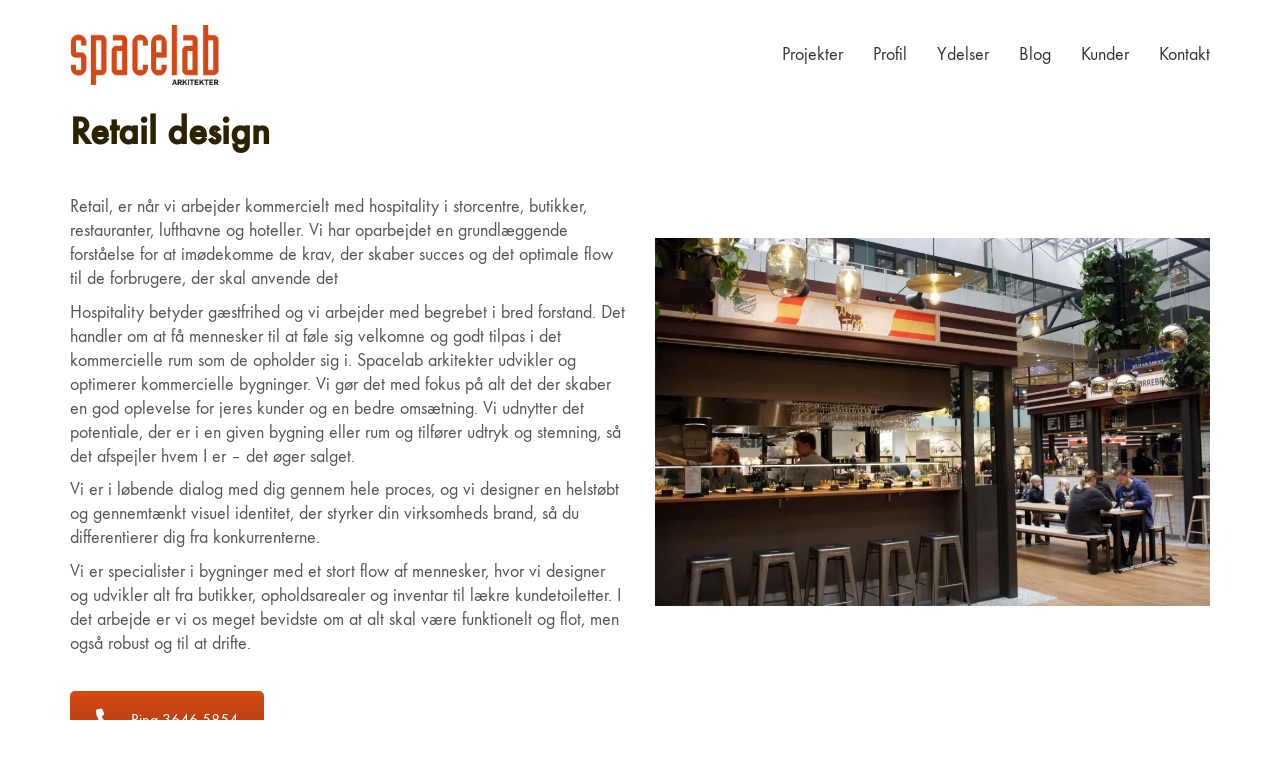

--- FILE ---
content_type: text/html; charset=UTF-8
request_url: https://www.spacelab.dk/retaildesign/
body_size: 29636
content:
<!DOCTYPE html>

<html class="no-js" lang="da-DK">
<head><script>if(navigator.userAgent.match(/MSIE|Internet Explorer/i)||navigator.userAgent.match(/Trident\/7\..*?rv:11/i)){var href=document.location.href;if(!href.match(/[?&]nowprocket/)){if(href.indexOf("?")==-1){if(href.indexOf("#")==-1){document.location.href=href+"?nowprocket=1"}else{document.location.href=href.replace("#","?nowprocket=1#")}}else{if(href.indexOf("#")==-1){document.location.href=href+"&nowprocket=1"}else{document.location.href=href.replace("#","&nowprocket=1#")}}}}</script><script>class RocketLazyLoadScripts{constructor(e){this.triggerEvents=e,this.userEventHandler=this._triggerListener.bind(this),this.touchStartHandler=this._onTouchStart.bind(this),this.touchMoveHandler=this._onTouchMove.bind(this),this.touchEndHandler=this._onTouchEnd.bind(this),this.clickHandler=this._onClick.bind(this),this.interceptedClicks=[],window.addEventListener("pageshow",t=>{this.persisted=t.persisted}),window.addEventListener("DOMContentLoaded",()=>{this._preconnect3rdParties()}),this.delayedScripts={normal:[],async:[],defer:[]},this.trash=[],this.allJQueries=[]}_addUserInteractionListener(t){if(document.hidden){t._triggerListener();return}this.triggerEvents.forEach(e=>window.addEventListener(e,t.userEventHandler,{passive:!0})),window.addEventListener("touchstart",t.touchStartHandler,{passive:!0}),window.addEventListener("mousedown",t.touchStartHandler),document.addEventListener("visibilitychange",t.userEventHandler)}_removeUserInteractionListener(){this.triggerEvents.forEach(t=>window.removeEventListener(t,this.userEventHandler,{passive:!0})),document.removeEventListener("visibilitychange",this.userEventHandler)}_onTouchStart(t){"HTML"!==t.target.tagName&&(window.addEventListener("touchend",this.touchEndHandler),window.addEventListener("mouseup",this.touchEndHandler),window.addEventListener("touchmove",this.touchMoveHandler,{passive:!0}),window.addEventListener("mousemove",this.touchMoveHandler),t.target.addEventListener("click",this.clickHandler),this._renameDOMAttribute(t.target,"onclick","rocket-onclick"),this._pendingClickStarted())}_onTouchMove(t){window.removeEventListener("touchend",this.touchEndHandler),window.removeEventListener("mouseup",this.touchEndHandler),window.removeEventListener("touchmove",this.touchMoveHandler,{passive:!0}),window.removeEventListener("mousemove",this.touchMoveHandler),t.target.removeEventListener("click",this.clickHandler),this._renameDOMAttribute(t.target,"rocket-onclick","onclick"),this._pendingClickFinished()}_onTouchEnd(t){window.removeEventListener("touchend",this.touchEndHandler),window.removeEventListener("mouseup",this.touchEndHandler),window.removeEventListener("touchmove",this.touchMoveHandler,{passive:!0}),window.removeEventListener("mousemove",this.touchMoveHandler)}_onClick(t){t.target.removeEventListener("click",this.clickHandler),this._renameDOMAttribute(t.target,"rocket-onclick","onclick"),this.interceptedClicks.push(t),t.preventDefault(),t.stopPropagation(),t.stopImmediatePropagation(),this._pendingClickFinished()}_replayClicks(){window.removeEventListener("touchstart",this.touchStartHandler,{passive:!0}),window.removeEventListener("mousedown",this.touchStartHandler),this.interceptedClicks.forEach(t=>{t.target.dispatchEvent(new MouseEvent("click",{view:t.view,bubbles:!0,cancelable:!0}))})}_waitForPendingClicks(){return new Promise(t=>{this._isClickPending?this._pendingClickFinished=t:t()})}_pendingClickStarted(){this._isClickPending=!0}_pendingClickFinished(){this._isClickPending=!1}_renameDOMAttribute(t,e,r){t.hasAttribute&&t.hasAttribute(e)&&(event.target.setAttribute(r,event.target.getAttribute(e)),event.target.removeAttribute(e))}_triggerListener(){this._removeUserInteractionListener(this),"loading"===document.readyState?document.addEventListener("DOMContentLoaded",this._loadEverythingNow.bind(this)):this._loadEverythingNow()}_preconnect3rdParties(){let t=[];document.querySelectorAll("script[type=rocketlazyloadscript]").forEach(e=>{if(e.hasAttribute("src")){let r=new URL(e.src).origin;r!==location.origin&&t.push({src:r,crossOrigin:e.crossOrigin||"module"===e.getAttribute("data-rocket-type")})}}),t=[...new Map(t.map(t=>[JSON.stringify(t),t])).values()],this._batchInjectResourceHints(t,"preconnect")}async _loadEverythingNow(){this.lastBreath=Date.now(),this._delayEventListeners(this),this._delayJQueryReady(this),this._handleDocumentWrite(),this._registerAllDelayedScripts(),this._preloadAllScripts(),await this._loadScriptsFromList(this.delayedScripts.normal),await this._loadScriptsFromList(this.delayedScripts.defer),await this._loadScriptsFromList(this.delayedScripts.async);try{await this._triggerDOMContentLoaded(),await this._triggerWindowLoad()}catch(t){console.error(t)}window.dispatchEvent(new Event("rocket-allScriptsLoaded")),this._waitForPendingClicks().then(()=>{this._replayClicks()}),this._emptyTrash()}_registerAllDelayedScripts(){document.querySelectorAll("script[type=rocketlazyloadscript]").forEach(t=>{t.hasAttribute("data-rocket-src")?t.hasAttribute("async")&&!1!==t.async?this.delayedScripts.async.push(t):t.hasAttribute("defer")&&!1!==t.defer||"module"===t.getAttribute("data-rocket-type")?this.delayedScripts.defer.push(t):this.delayedScripts.normal.push(t):this.delayedScripts.normal.push(t)})}async _transformScript(t){return new Promise((await this._littleBreath(),navigator.userAgent.indexOf("Firefox/")>0||""===navigator.vendor)?e=>{let r=document.createElement("script");[...t.attributes].forEach(t=>{let e=t.nodeName;"type"!==e&&("data-rocket-type"===e&&(e="type"),"data-rocket-src"===e&&(e="src"),r.setAttribute(e,t.nodeValue))}),t.text&&(r.text=t.text),r.hasAttribute("src")?(r.addEventListener("load",e),r.addEventListener("error",e)):(r.text=t.text,e());try{t.parentNode.replaceChild(r,t)}catch(i){e()}}:async e=>{function r(){t.setAttribute("data-rocket-status","failed"),e()}try{let i=t.getAttribute("data-rocket-type"),n=t.getAttribute("data-rocket-src");t.text,i?(t.type=i,t.removeAttribute("data-rocket-type")):t.removeAttribute("type"),t.addEventListener("load",function r(){t.setAttribute("data-rocket-status","executed"),e()}),t.addEventListener("error",r),n?(t.removeAttribute("data-rocket-src"),t.src=n):t.src="data:text/javascript;base64,"+window.btoa(unescape(encodeURIComponent(t.text)))}catch(s){r()}})}async _loadScriptsFromList(t){let e=t.shift();return e&&e.isConnected?(await this._transformScript(e),this._loadScriptsFromList(t)):Promise.resolve()}_preloadAllScripts(){this._batchInjectResourceHints([...this.delayedScripts.normal,...this.delayedScripts.defer,...this.delayedScripts.async],"preload")}_batchInjectResourceHints(t,e){var r=document.createDocumentFragment();t.forEach(t=>{let i=t.getAttribute&&t.getAttribute("data-rocket-src")||t.src;if(i){let n=document.createElement("link");n.href=i,n.rel=e,"preconnect"!==e&&(n.as="script"),t.getAttribute&&"module"===t.getAttribute("data-rocket-type")&&(n.crossOrigin=!0),t.crossOrigin&&(n.crossOrigin=t.crossOrigin),t.integrity&&(n.integrity=t.integrity),r.appendChild(n),this.trash.push(n)}}),document.head.appendChild(r)}_delayEventListeners(t){let e={};function r(t,r){!function t(r){!e[r]&&(e[r]={originalFunctions:{add:r.addEventListener,remove:r.removeEventListener},eventsToRewrite:[]},r.addEventListener=function(){arguments[0]=i(arguments[0]),e[r].originalFunctions.add.apply(r,arguments)},r.removeEventListener=function(){arguments[0]=i(arguments[0]),e[r].originalFunctions.remove.apply(r,arguments)});function i(t){return e[r].eventsToRewrite.indexOf(t)>=0?"rocket-"+t:t}}(t),e[t].eventsToRewrite.push(r)}function i(t,e){let r=t[e];Object.defineProperty(t,e,{get:()=>r||function(){},set(i){t["rocket"+e]=r=i}})}r(document,"DOMContentLoaded"),r(window,"DOMContentLoaded"),r(window,"load"),r(window,"pageshow"),r(document,"readystatechange"),i(document,"onreadystatechange"),i(window,"onload"),i(window,"onpageshow")}_delayJQueryReady(t){let e;function r(r){if(r&&r.fn&&!t.allJQueries.includes(r)){r.fn.ready=r.fn.init.prototype.ready=function(e){return t.domReadyFired?e.bind(document)(r):document.addEventListener("rocket-DOMContentLoaded",()=>e.bind(document)(r)),r([])};let i=r.fn.on;r.fn.on=r.fn.init.prototype.on=function(){if(this[0]===window){function t(t){return t.split(" ").map(t=>"load"===t||0===t.indexOf("load.")?"rocket-jquery-load":t).join(" ")}"string"==typeof arguments[0]||arguments[0]instanceof String?arguments[0]=t(arguments[0]):"object"==typeof arguments[0]&&Object.keys(arguments[0]).forEach(e=>{delete Object.assign(arguments[0],{[t(e)]:arguments[0][e]})[e]})}return i.apply(this,arguments),this},t.allJQueries.push(r)}e=r}r(window.jQuery),Object.defineProperty(window,"jQuery",{get:()=>e,set(t){r(t)}})}async _triggerDOMContentLoaded(){this.domReadyFired=!0,await this._littleBreath(),document.dispatchEvent(new Event("rocket-DOMContentLoaded")),await this._littleBreath(),window.dispatchEvent(new Event("rocket-DOMContentLoaded")),await this._littleBreath(),document.dispatchEvent(new Event("rocket-readystatechange")),await this._littleBreath(),document.rocketonreadystatechange&&document.rocketonreadystatechange()}async _triggerWindowLoad(){await this._littleBreath(),window.dispatchEvent(new Event("rocket-load")),await this._littleBreath(),window.rocketonload&&window.rocketonload(),await this._littleBreath(),this.allJQueries.forEach(t=>t(window).trigger("rocket-jquery-load")),await this._littleBreath();let t=new Event("rocket-pageshow");t.persisted=this.persisted,window.dispatchEvent(t),await this._littleBreath(),window.rocketonpageshow&&window.rocketonpageshow({persisted:this.persisted})}_handleDocumentWrite(){let t=new Map;document.write=document.writeln=function(e){let r=document.currentScript;r||console.error("WPRocket unable to document.write this: "+e);let i=document.createRange(),n=r.parentElement,s=t.get(r);void 0===s&&(s=r.nextSibling,t.set(r,s));let a=document.createDocumentFragment();i.setStart(a,0),a.appendChild(i.createContextualFragment(e)),n.insertBefore(a,s)}}async _littleBreath(){Date.now()-this.lastBreath>45&&(await this._requestAnimFrame(),this.lastBreath=Date.now())}async _requestAnimFrame(){return document.hidden?new Promise(t=>setTimeout(t)):new Promise(t=>requestAnimationFrame(t))}_emptyTrash(){this.trash.forEach(t=>t.remove())}}</script>
    <meta charset="UTF-8">
    <meta name="viewport" content="width=device-width, initial-scale=1.0">
	<link rel="preconnect" href="https://fonts.googleapis.com">
<link rel="preconnect" href="https://fonts.gstatic.com" crossorigin>

<link data-minify="1" rel='stylesheet' href='https://www.spacelab.dk/wp-content/cache/min/1/wp-content/themes/kalium-child/fonts.css?ver=1769048944' type='text/css' media='all' />
<script type="rocketlazyloadscript" data-rocket-src="https://ajax.googleapis.com/ajax/libs/jquery/3.7.1/jquery.min.js"></script>
<script type="rocketlazyloadscript">
		$( document ).ready(function() {
			$("#front-btn.white-btn").click(function() {
				$(".popup-inner-wrapper").fadeIn();
			});
			$('.close-popup').click(function() {
				console.log("test");
				$(".popup-inner-wrapper").fadeOut();
			});
		});
	
	</script>
	<script type="rocketlazyloadscript" data-rocket-type="text/javascript" data-cookieconsent="ignore">
	window.dataLayer = window.dataLayer || [];

	function gtag() {
		dataLayer.push(arguments);
	}

	gtag("consent", "default", {
		ad_personalization: "denied",
		ad_storage: "denied",
		ad_user_data: "denied",
		analytics_storage: "denied",
		functionality_storage: "denied",
		personalization_storage: "denied",
		security_storage: "granted",
		wait_for_update: 500,
	});
	gtag("set", "ads_data_redaction", true);
	</script>
<script type="text/javascript"
		id="Cookiebot"
		src="https://consent.cookiebot.com/uc.js"
		data-implementation="wp"
		data-cbid="dbc1ce4d-18f2-4d9d-9fa3-a9eaf24ee294"
						data-culture="DA"
				data-blockingmode="auto"
	></script>
<script data-cfasync="false" data-no-defer="1" data-no-minify="1" data-no-optimize="1">var ewww_webp_supported=!1;function check_webp_feature(A,e){var w;e=void 0!==e?e:function(){},ewww_webp_supported?e(ewww_webp_supported):((w=new Image).onload=function(){ewww_webp_supported=0<w.width&&0<w.height,e&&e(ewww_webp_supported)},w.onerror=function(){e&&e(!1)},w.src="data:image/webp;base64,"+{alpha:"UklGRkoAAABXRUJQVlA4WAoAAAAQAAAAAAAAAAAAQUxQSAwAAAARBxAR/Q9ERP8DAABWUDggGAAAABQBAJ0BKgEAAQAAAP4AAA3AAP7mtQAAAA=="}[A])}check_webp_feature("alpha");</script><script data-cfasync="false" data-no-defer="1" data-no-minify="1" data-no-optimize="1">var Arrive=function(c,w){"use strict";if(c.MutationObserver&&"undefined"!=typeof HTMLElement){var r,a=0,u=(r=HTMLElement.prototype.matches||HTMLElement.prototype.webkitMatchesSelector||HTMLElement.prototype.mozMatchesSelector||HTMLElement.prototype.msMatchesSelector,{matchesSelector:function(e,t){return e instanceof HTMLElement&&r.call(e,t)},addMethod:function(e,t,r){var a=e[t];e[t]=function(){return r.length==arguments.length?r.apply(this,arguments):"function"==typeof a?a.apply(this,arguments):void 0}},callCallbacks:function(e,t){t&&t.options.onceOnly&&1==t.firedElems.length&&(e=[e[0]]);for(var r,a=0;r=e[a];a++)r&&r.callback&&r.callback.call(r.elem,r.elem);t&&t.options.onceOnly&&1==t.firedElems.length&&t.me.unbindEventWithSelectorAndCallback.call(t.target,t.selector,t.callback)},checkChildNodesRecursively:function(e,t,r,a){for(var i,n=0;i=e[n];n++)r(i,t,a)&&a.push({callback:t.callback,elem:i}),0<i.childNodes.length&&u.checkChildNodesRecursively(i.childNodes,t,r,a)},mergeArrays:function(e,t){var r,a={};for(r in e)e.hasOwnProperty(r)&&(a[r]=e[r]);for(r in t)t.hasOwnProperty(r)&&(a[r]=t[r]);return a},toElementsArray:function(e){return e=void 0!==e&&("number"!=typeof e.length||e===c)?[e]:e}}),e=(l.prototype.addEvent=function(e,t,r,a){a={target:e,selector:t,options:r,callback:a,firedElems:[]};return this._beforeAdding&&this._beforeAdding(a),this._eventsBucket.push(a),a},l.prototype.removeEvent=function(e){for(var t,r=this._eventsBucket.length-1;t=this._eventsBucket[r];r--)e(t)&&(this._beforeRemoving&&this._beforeRemoving(t),(t=this._eventsBucket.splice(r,1))&&t.length&&(t[0].callback=null))},l.prototype.beforeAdding=function(e){this._beforeAdding=e},l.prototype.beforeRemoving=function(e){this._beforeRemoving=e},l),t=function(i,n){var o=new e,l=this,s={fireOnAttributesModification:!1};return o.beforeAdding(function(t){var e=t.target;e!==c.document&&e!==c||(e=document.getElementsByTagName("html")[0]);var r=new MutationObserver(function(e){n.call(this,e,t)}),a=i(t.options);r.observe(e,a),t.observer=r,t.me=l}),o.beforeRemoving(function(e){e.observer.disconnect()}),this.bindEvent=function(e,t,r){t=u.mergeArrays(s,t);for(var a=u.toElementsArray(this),i=0;i<a.length;i++)o.addEvent(a[i],e,t,r)},this.unbindEvent=function(){var r=u.toElementsArray(this);o.removeEvent(function(e){for(var t=0;t<r.length;t++)if(this===w||e.target===r[t])return!0;return!1})},this.unbindEventWithSelectorOrCallback=function(r){var a=u.toElementsArray(this),i=r,e="function"==typeof r?function(e){for(var t=0;t<a.length;t++)if((this===w||e.target===a[t])&&e.callback===i)return!0;return!1}:function(e){for(var t=0;t<a.length;t++)if((this===w||e.target===a[t])&&e.selector===r)return!0;return!1};o.removeEvent(e)},this.unbindEventWithSelectorAndCallback=function(r,a){var i=u.toElementsArray(this);o.removeEvent(function(e){for(var t=0;t<i.length;t++)if((this===w||e.target===i[t])&&e.selector===r&&e.callback===a)return!0;return!1})},this},i=new function(){var s={fireOnAttributesModification:!1,onceOnly:!1,existing:!1};function n(e,t,r){return!(!u.matchesSelector(e,t.selector)||(e._id===w&&(e._id=a++),-1!=t.firedElems.indexOf(e._id)))&&(t.firedElems.push(e._id),!0)}var c=(i=new t(function(e){var t={attributes:!1,childList:!0,subtree:!0};return e.fireOnAttributesModification&&(t.attributes=!0),t},function(e,i){e.forEach(function(e){var t=e.addedNodes,r=e.target,a=[];null!==t&&0<t.length?u.checkChildNodesRecursively(t,i,n,a):"attributes"===e.type&&n(r,i)&&a.push({callback:i.callback,elem:r}),u.callCallbacks(a,i)})})).bindEvent;return i.bindEvent=function(e,t,r){t=void 0===r?(r=t,s):u.mergeArrays(s,t);var a=u.toElementsArray(this);if(t.existing){for(var i=[],n=0;n<a.length;n++)for(var o=a[n].querySelectorAll(e),l=0;l<o.length;l++)i.push({callback:r,elem:o[l]});if(t.onceOnly&&i.length)return r.call(i[0].elem,i[0].elem);setTimeout(u.callCallbacks,1,i)}c.call(this,e,t,r)},i},o=new function(){var a={};function i(e,t){return u.matchesSelector(e,t.selector)}var n=(o=new t(function(){return{childList:!0,subtree:!0}},function(e,r){e.forEach(function(e){var t=e.removedNodes,e=[];null!==t&&0<t.length&&u.checkChildNodesRecursively(t,r,i,e),u.callCallbacks(e,r)})})).bindEvent;return o.bindEvent=function(e,t,r){t=void 0===r?(r=t,a):u.mergeArrays(a,t),n.call(this,e,t,r)},o};d(HTMLElement.prototype),d(NodeList.prototype),d(HTMLCollection.prototype),d(HTMLDocument.prototype),d(Window.prototype);var n={};return s(i,n,"unbindAllArrive"),s(o,n,"unbindAllLeave"),n}function l(){this._eventsBucket=[],this._beforeAdding=null,this._beforeRemoving=null}function s(e,t,r){u.addMethod(t,r,e.unbindEvent),u.addMethod(t,r,e.unbindEventWithSelectorOrCallback),u.addMethod(t,r,e.unbindEventWithSelectorAndCallback)}function d(e){e.arrive=i.bindEvent,s(i,e,"unbindArrive"),e.leave=o.bindEvent,s(o,e,"unbindLeave")}}(window,void 0),ewww_webp_supported=!1;function check_webp_feature(e,t){var r;ewww_webp_supported?t(ewww_webp_supported):((r=new Image).onload=function(){ewww_webp_supported=0<r.width&&0<r.height,t(ewww_webp_supported)},r.onerror=function(){t(!1)},r.src="data:image/webp;base64,"+{alpha:"UklGRkoAAABXRUJQVlA4WAoAAAAQAAAAAAAAAAAAQUxQSAwAAAARBxAR/Q9ERP8DAABWUDggGAAAABQBAJ0BKgEAAQAAAP4AAA3AAP7mtQAAAA==",animation:"UklGRlIAAABXRUJQVlA4WAoAAAASAAAAAAAAAAAAQU5JTQYAAAD/////AABBTk1GJgAAAAAAAAAAAAAAAAAAAGQAAABWUDhMDQAAAC8AAAAQBxAREYiI/gcA"}[e])}function ewwwLoadImages(e){if(e){for(var t=document.querySelectorAll(".batch-image img, .image-wrapper a, .ngg-pro-masonry-item a, .ngg-galleria-offscreen-seo-wrapper a"),r=0,a=t.length;r<a;r++)ewwwAttr(t[r],"data-src",t[r].getAttribute("data-webp")),ewwwAttr(t[r],"data-thumbnail",t[r].getAttribute("data-webp-thumbnail"));for(var i=document.querySelectorAll("div.woocommerce-product-gallery__image"),r=0,a=i.length;r<a;r++)ewwwAttr(i[r],"data-thumb",i[r].getAttribute("data-webp-thumb"))}for(var n=document.querySelectorAll("video"),r=0,a=n.length;r<a;r++)ewwwAttr(n[r],"poster",e?n[r].getAttribute("data-poster-webp"):n[r].getAttribute("data-poster-image"));for(var o,l=document.querySelectorAll("img.ewww_webp_lazy_load"),r=0,a=l.length;r<a;r++)e&&(ewwwAttr(l[r],"data-lazy-srcset",l[r].getAttribute("data-lazy-srcset-webp")),ewwwAttr(l[r],"data-srcset",l[r].getAttribute("data-srcset-webp")),ewwwAttr(l[r],"data-lazy-src",l[r].getAttribute("data-lazy-src-webp")),ewwwAttr(l[r],"data-src",l[r].getAttribute("data-src-webp")),ewwwAttr(l[r],"data-orig-file",l[r].getAttribute("data-webp-orig-file")),ewwwAttr(l[r],"data-medium-file",l[r].getAttribute("data-webp-medium-file")),ewwwAttr(l[r],"data-large-file",l[r].getAttribute("data-webp-large-file")),null!=(o=l[r].getAttribute("srcset"))&&!1!==o&&o.includes("R0lGOD")&&ewwwAttr(l[r],"src",l[r].getAttribute("data-lazy-src-webp"))),l[r].className=l[r].className.replace(/\bewww_webp_lazy_load\b/,"");for(var s=document.querySelectorAll(".ewww_webp"),r=0,a=s.length;r<a;r++)e?(ewwwAttr(s[r],"srcset",s[r].getAttribute("data-srcset-webp")),ewwwAttr(s[r],"src",s[r].getAttribute("data-src-webp")),ewwwAttr(s[r],"data-orig-file",s[r].getAttribute("data-webp-orig-file")),ewwwAttr(s[r],"data-medium-file",s[r].getAttribute("data-webp-medium-file")),ewwwAttr(s[r],"data-large-file",s[r].getAttribute("data-webp-large-file")),ewwwAttr(s[r],"data-large_image",s[r].getAttribute("data-webp-large_image")),ewwwAttr(s[r],"data-src",s[r].getAttribute("data-webp-src"))):(ewwwAttr(s[r],"srcset",s[r].getAttribute("data-srcset-img")),ewwwAttr(s[r],"src",s[r].getAttribute("data-src-img"))),s[r].className=s[r].className.replace(/\bewww_webp\b/,"ewww_webp_loaded");window.jQuery&&jQuery.fn.isotope&&jQuery.fn.imagesLoaded&&(jQuery(".fusion-posts-container-infinite").imagesLoaded(function(){jQuery(".fusion-posts-container-infinite").hasClass("isotope")&&jQuery(".fusion-posts-container-infinite").isotope()}),jQuery(".fusion-portfolio:not(.fusion-recent-works) .fusion-portfolio-wrapper").imagesLoaded(function(){jQuery(".fusion-portfolio:not(.fusion-recent-works) .fusion-portfolio-wrapper").isotope()}))}function ewwwWebPInit(e){ewwwLoadImages(e),ewwwNggLoadGalleries(e),document.arrive(".ewww_webp",function(){ewwwLoadImages(e)}),document.arrive(".ewww_webp_lazy_load",function(){ewwwLoadImages(e)}),document.arrive("videos",function(){ewwwLoadImages(e)}),"loading"==document.readyState?document.addEventListener("DOMContentLoaded",ewwwJSONParserInit):("undefined"!=typeof galleries&&ewwwNggParseGalleries(e),ewwwWooParseVariations(e))}function ewwwAttr(e,t,r){null!=r&&!1!==r&&e.setAttribute(t,r)}function ewwwJSONParserInit(){"undefined"!=typeof galleries&&check_webp_feature("alpha",ewwwNggParseGalleries),check_webp_feature("alpha",ewwwWooParseVariations)}function ewwwWooParseVariations(e){if(e)for(var t=document.querySelectorAll("form.variations_form"),r=0,a=t.length;r<a;r++){var i=t[r].getAttribute("data-product_variations"),n=!1;try{for(var o in i=JSON.parse(i))void 0!==i[o]&&void 0!==i[o].image&&(void 0!==i[o].image.src_webp&&(i[o].image.src=i[o].image.src_webp,n=!0),void 0!==i[o].image.srcset_webp&&(i[o].image.srcset=i[o].image.srcset_webp,n=!0),void 0!==i[o].image.full_src_webp&&(i[o].image.full_src=i[o].image.full_src_webp,n=!0),void 0!==i[o].image.gallery_thumbnail_src_webp&&(i[o].image.gallery_thumbnail_src=i[o].image.gallery_thumbnail_src_webp,n=!0),void 0!==i[o].image.thumb_src_webp&&(i[o].image.thumb_src=i[o].image.thumb_src_webp,n=!0));n&&ewwwAttr(t[r],"data-product_variations",JSON.stringify(i))}catch(e){}}}function ewwwNggParseGalleries(e){if(e)for(var t in galleries){var r=galleries[t];galleries[t].images_list=ewwwNggParseImageList(r.images_list)}}function ewwwNggLoadGalleries(e){e&&document.addEventListener("ngg.galleria.themeadded",function(e,t){window.ngg_galleria._create_backup=window.ngg_galleria.create,window.ngg_galleria.create=function(e,t){var r=$(e).data("id");return galleries["gallery_"+r].images_list=ewwwNggParseImageList(galleries["gallery_"+r].images_list),window.ngg_galleria._create_backup(e,t)}})}function ewwwNggParseImageList(e){for(var t in e){var r=e[t];if(void 0!==r["image-webp"]&&(e[t].image=r["image-webp"],delete e[t]["image-webp"]),void 0!==r["thumb-webp"]&&(e[t].thumb=r["thumb-webp"],delete e[t]["thumb-webp"]),void 0!==r.full_image_webp&&(e[t].full_image=r.full_image_webp,delete e[t].full_image_webp),void 0!==r.srcsets)for(var a in r.srcsets)nggSrcset=r.srcsets[a],void 0!==r.srcsets[a+"-webp"]&&(e[t].srcsets[a]=r.srcsets[a+"-webp"],delete e[t].srcsets[a+"-webp"]);if(void 0!==r.full_srcsets)for(var i in r.full_srcsets)nggFSrcset=r.full_srcsets[i],void 0!==r.full_srcsets[i+"-webp"]&&(e[t].full_srcsets[i]=r.full_srcsets[i+"-webp"],delete e[t].full_srcsets[i+"-webp"])}return e}check_webp_feature("alpha",ewwwWebPInit);</script><link rel="preconnect" href="https://fonts.googleapis.com">
<link rel="preconnect" href="https://fonts.gstatic.com" crossorigin>
<link rel="preload" href="https://fonts.gstatic.com/s/opensans/v23/mem8YaGs126MiZpBA-UFVZ0bf8pkAg.woff2" as="font" type="font/woff2" crossorigin>
<link rel="preload" href="https://fonts.gstatic.com/s/opensans/v23/mem8YaGs126MiZpBA-UFVZ0bf8pkAg.woff2" as="font" type="font/woff2" crossorigin>
<link rel="preload" href="https://www.spacelab.dk/wp-content/uploads/typolab-fonts/laborator/function-pro-0e3fb/function-pro-regular-latin-webfont.woff2" as="font" type="font/woff2" crossorigin>
<link rel="preload" href="https://www.spacelab.dk/wp-content/uploads/2023/07/AvenirRegular.ttf" as="font" type="font/ttf" crossorigin>
<link rel="preload" href="https://www.spacelab.dk/wp-content/uploads/2023/07/AvenirHeavy.ttf" as="font" type="font/ttf" crossorigin>
<link rel="preload" href="https://www.spacelab.dk/wp-content/uploads/2023/07/AvenirLight.ttf" as="font" type="font/ttf" crossorigin>
<link rel="preload" href="https://www.spacelab.dk/wp-content/uploads/2023/08/AvenirNextCyr-Heavy.ttf" as="font" type="font/ttf" crossorigin>
<meta name='robots' content='index, follow, max-image-preview:large, max-snippet:-1, max-video-preview:-1' />
	<style>img:is([sizes="auto" i], [sizes^="auto," i]) { contain-intrinsic-size: 3000px 1500px }</style>
	
	<!-- This site is optimized with the Yoast SEO plugin v26.3 - https://yoast.com/wordpress/plugins/seo/ -->
	<title>Retaildesign - Spacelab Arkitekter</title>
<link data-rocket-preload as="style" href="[data-uri]" rel="preload" data-type="kppassive" data-kplinkhref="https://fonts.googleapis.com/css2?family=Poppins:wght@700&#038;family=Open+Sans&#038;ver=3.5&#038;display=swap">
<link href="[data-uri]" media="print" onload="this.media=&#039;all&#039;" rel="stylesheet" data-type="kppassive" data-kplinkhref="https://fonts.googleapis.com/css2?family=Poppins:wght@700&#038;family=Open+Sans&#038;ver=3.5&#038;display=swap">
<noscript><link rel="stylesheet" href="[data-uri]" data-type="kppassive" data-kplinkhref="https://fonts.googleapis.com/css2?family=Poppins:wght@700&#038;family=Open+Sans&#038;ver=3.5&#038;display=swap"></noscript>
	<link rel="canonical" href="https://www.spacelab.dk/retaildesign/" />
	<meta property="og:locale" content="da_DK" />
	<meta property="og:type" content="article" />
	<meta property="og:title" content="Retaildesign - Spacelab Arkitekter" />
	<meta property="og:url" content="https://www.spacelab.dk/retaildesign/" />
	<meta property="og:site_name" content="Spacelab Arkitekter" />
	<meta property="article:publisher" content="http://www.facebook.com/spacelabarkitekter" />
	<meta name="twitter:card" content="summary_large_image" />
	<script type="application/ld+json" class="yoast-schema-graph">{"@context":"https://schema.org","@graph":[{"@type":"WebPage","@id":"https://www.spacelab.dk/retaildesign/","url":"https://www.spacelab.dk/retaildesign/","name":"Retaildesign - Spacelab Arkitekter","isPartOf":{"@id":"https://www.spacelab.dk/#website"},"datePublished":"2023-06-02T09:45:55+00:00","breadcrumb":{"@id":"https://www.spacelab.dk/retaildesign/#breadcrumb"},"inLanguage":"da-DK","potentialAction":[{"@type":"ReadAction","target":["https://www.spacelab.dk/retaildesign/"]}]},{"@type":"BreadcrumbList","@id":"https://www.spacelab.dk/retaildesign/#breadcrumb","itemListElement":[{"@type":"ListItem","position":1,"name":"Home","item":"https://www.spacelab.dk/"},{"@type":"ListItem","position":2,"name":"Retaildesign"}]},{"@type":"WebSite","@id":"https://www.spacelab.dk/#website","url":"https://www.spacelab.dk/","name":"spacelab arkitekter","description":"Vi ser muligheder","potentialAction":[{"@type":"SearchAction","target":{"@type":"EntryPoint","urlTemplate":"https://www.spacelab.dk/?s={search_term_string}"},"query-input":{"@type":"PropertyValueSpecification","valueRequired":true,"valueName":"search_term_string"}}],"inLanguage":"da-DK"}]}</script>
	<!-- / Yoast SEO plugin. -->


<link rel='dns-prefetch' href='//fonts.googleapis.com' />
<link rel='dns-prefetch' href='//www.googletagmanager.com' />
<link href='https://fonts.gstatic.com' crossorigin rel='preconnect' />
<link rel="alternate" type="application/rss+xml" title="Spacelab Arkitekter &raquo; Feed" href="https://www.spacelab.dk/feed/" />
<link rel="alternate" type="application/rss+xml" title="Spacelab Arkitekter &raquo;-kommentar-feed" href="https://www.spacelab.dk/comments/feed/" />
<link data-minify="1" rel='stylesheet' id='formidable-css' href='https://www.spacelab.dk/wp-content/cache/min/1/wp-content/plugins/formidable/css/formidableforms.css?ver=1769048944' media='all' />
<style id='wp-emoji-styles-inline-css'>

	img.wp-smiley, img.emoji {
		display: inline !important;
		border: none !important;
		box-shadow: none !important;
		height: 1em !important;
		width: 1em !important;
		margin: 0 0.07em !important;
		vertical-align: -0.1em !important;
		background: none !important;
		padding: 0 !important;
	}
</style>
<link rel='stylesheet' id='wp-block-library-css' href='https://www.spacelab.dk/wp-includes/css/dist/block-library/style.min.css?ver=6.8.3' media='all' />
<style id='classic-theme-styles-inline-css'>
/*! This file is auto-generated */
.wp-block-button__link{color:#fff;background-color:#32373c;border-radius:9999px;box-shadow:none;text-decoration:none;padding:calc(.667em + 2px) calc(1.333em + 2px);font-size:1.125em}.wp-block-file__button{background:#32373c;color:#fff;text-decoration:none}
</style>
<style id='global-styles-inline-css'>
:root{--wp--preset--aspect-ratio--square: 1;--wp--preset--aspect-ratio--4-3: 4/3;--wp--preset--aspect-ratio--3-4: 3/4;--wp--preset--aspect-ratio--3-2: 3/2;--wp--preset--aspect-ratio--2-3: 2/3;--wp--preset--aspect-ratio--16-9: 16/9;--wp--preset--aspect-ratio--9-16: 9/16;--wp--preset--color--black: #000000;--wp--preset--color--cyan-bluish-gray: #abb8c3;--wp--preset--color--white: #ffffff;--wp--preset--color--pale-pink: #f78da7;--wp--preset--color--vivid-red: #cf2e2e;--wp--preset--color--luminous-vivid-orange: #ff6900;--wp--preset--color--luminous-vivid-amber: #fcb900;--wp--preset--color--light-green-cyan: #7bdcb5;--wp--preset--color--vivid-green-cyan: #00d084;--wp--preset--color--pale-cyan-blue: #8ed1fc;--wp--preset--color--vivid-cyan-blue: #0693e3;--wp--preset--color--vivid-purple: #9b51e0;--wp--preset--gradient--vivid-cyan-blue-to-vivid-purple: linear-gradient(135deg,rgba(6,147,227,1) 0%,rgb(155,81,224) 100%);--wp--preset--gradient--light-green-cyan-to-vivid-green-cyan: linear-gradient(135deg,rgb(122,220,180) 0%,rgb(0,208,130) 100%);--wp--preset--gradient--luminous-vivid-amber-to-luminous-vivid-orange: linear-gradient(135deg,rgba(252,185,0,1) 0%,rgba(255,105,0,1) 100%);--wp--preset--gradient--luminous-vivid-orange-to-vivid-red: linear-gradient(135deg,rgba(255,105,0,1) 0%,rgb(207,46,46) 100%);--wp--preset--gradient--very-light-gray-to-cyan-bluish-gray: linear-gradient(135deg,rgb(238,238,238) 0%,rgb(169,184,195) 100%);--wp--preset--gradient--cool-to-warm-spectrum: linear-gradient(135deg,rgb(74,234,220) 0%,rgb(151,120,209) 20%,rgb(207,42,186) 40%,rgb(238,44,130) 60%,rgb(251,105,98) 80%,rgb(254,248,76) 100%);--wp--preset--gradient--blush-light-purple: linear-gradient(135deg,rgb(255,206,236) 0%,rgb(152,150,240) 100%);--wp--preset--gradient--blush-bordeaux: linear-gradient(135deg,rgb(254,205,165) 0%,rgb(254,45,45) 50%,rgb(107,0,62) 100%);--wp--preset--gradient--luminous-dusk: linear-gradient(135deg,rgb(255,203,112) 0%,rgb(199,81,192) 50%,rgb(65,88,208) 100%);--wp--preset--gradient--pale-ocean: linear-gradient(135deg,rgb(255,245,203) 0%,rgb(182,227,212) 50%,rgb(51,167,181) 100%);--wp--preset--gradient--electric-grass: linear-gradient(135deg,rgb(202,248,128) 0%,rgb(113,206,126) 100%);--wp--preset--gradient--midnight: linear-gradient(135deg,rgb(2,3,129) 0%,rgb(40,116,252) 100%);--wp--preset--font-size--small: 13px;--wp--preset--font-size--medium: 20px;--wp--preset--font-size--large: 36px;--wp--preset--font-size--x-large: 42px;--wp--preset--spacing--20: 0.44rem;--wp--preset--spacing--30: 0.67rem;--wp--preset--spacing--40: 1rem;--wp--preset--spacing--50: 1.5rem;--wp--preset--spacing--60: 2.25rem;--wp--preset--spacing--70: 3.38rem;--wp--preset--spacing--80: 5.06rem;--wp--preset--shadow--natural: 6px 6px 9px rgba(0, 0, 0, 0.2);--wp--preset--shadow--deep: 12px 12px 50px rgba(0, 0, 0, 0.4);--wp--preset--shadow--sharp: 6px 6px 0px rgba(0, 0, 0, 0.2);--wp--preset--shadow--outlined: 6px 6px 0px -3px rgba(255, 255, 255, 1), 6px 6px rgba(0, 0, 0, 1);--wp--preset--shadow--crisp: 6px 6px 0px rgba(0, 0, 0, 1);}:where(.is-layout-flex){gap: 0.5em;}:where(.is-layout-grid){gap: 0.5em;}body .is-layout-flex{display: flex;}.is-layout-flex{flex-wrap: wrap;align-items: center;}.is-layout-flex > :is(*, div){margin: 0;}body .is-layout-grid{display: grid;}.is-layout-grid > :is(*, div){margin: 0;}:where(.wp-block-columns.is-layout-flex){gap: 2em;}:where(.wp-block-columns.is-layout-grid){gap: 2em;}:where(.wp-block-post-template.is-layout-flex){gap: 1.25em;}:where(.wp-block-post-template.is-layout-grid){gap: 1.25em;}.has-black-color{color: var(--wp--preset--color--black) !important;}.has-cyan-bluish-gray-color{color: var(--wp--preset--color--cyan-bluish-gray) !important;}.has-white-color{color: var(--wp--preset--color--white) !important;}.has-pale-pink-color{color: var(--wp--preset--color--pale-pink) !important;}.has-vivid-red-color{color: var(--wp--preset--color--vivid-red) !important;}.has-luminous-vivid-orange-color{color: var(--wp--preset--color--luminous-vivid-orange) !important;}.has-luminous-vivid-amber-color{color: var(--wp--preset--color--luminous-vivid-amber) !important;}.has-light-green-cyan-color{color: var(--wp--preset--color--light-green-cyan) !important;}.has-vivid-green-cyan-color{color: var(--wp--preset--color--vivid-green-cyan) !important;}.has-pale-cyan-blue-color{color: var(--wp--preset--color--pale-cyan-blue) !important;}.has-vivid-cyan-blue-color{color: var(--wp--preset--color--vivid-cyan-blue) !important;}.has-vivid-purple-color{color: var(--wp--preset--color--vivid-purple) !important;}.has-black-background-color{background-color: var(--wp--preset--color--black) !important;}.has-cyan-bluish-gray-background-color{background-color: var(--wp--preset--color--cyan-bluish-gray) !important;}.has-white-background-color{background-color: var(--wp--preset--color--white) !important;}.has-pale-pink-background-color{background-color: var(--wp--preset--color--pale-pink) !important;}.has-vivid-red-background-color{background-color: var(--wp--preset--color--vivid-red) !important;}.has-luminous-vivid-orange-background-color{background-color: var(--wp--preset--color--luminous-vivid-orange) !important;}.has-luminous-vivid-amber-background-color{background-color: var(--wp--preset--color--luminous-vivid-amber) !important;}.has-light-green-cyan-background-color{background-color: var(--wp--preset--color--light-green-cyan) !important;}.has-vivid-green-cyan-background-color{background-color: var(--wp--preset--color--vivid-green-cyan) !important;}.has-pale-cyan-blue-background-color{background-color: var(--wp--preset--color--pale-cyan-blue) !important;}.has-vivid-cyan-blue-background-color{background-color: var(--wp--preset--color--vivid-cyan-blue) !important;}.has-vivid-purple-background-color{background-color: var(--wp--preset--color--vivid-purple) !important;}.has-black-border-color{border-color: var(--wp--preset--color--black) !important;}.has-cyan-bluish-gray-border-color{border-color: var(--wp--preset--color--cyan-bluish-gray) !important;}.has-white-border-color{border-color: var(--wp--preset--color--white) !important;}.has-pale-pink-border-color{border-color: var(--wp--preset--color--pale-pink) !important;}.has-vivid-red-border-color{border-color: var(--wp--preset--color--vivid-red) !important;}.has-luminous-vivid-orange-border-color{border-color: var(--wp--preset--color--luminous-vivid-orange) !important;}.has-luminous-vivid-amber-border-color{border-color: var(--wp--preset--color--luminous-vivid-amber) !important;}.has-light-green-cyan-border-color{border-color: var(--wp--preset--color--light-green-cyan) !important;}.has-vivid-green-cyan-border-color{border-color: var(--wp--preset--color--vivid-green-cyan) !important;}.has-pale-cyan-blue-border-color{border-color: var(--wp--preset--color--pale-cyan-blue) !important;}.has-vivid-cyan-blue-border-color{border-color: var(--wp--preset--color--vivid-cyan-blue) !important;}.has-vivid-purple-border-color{border-color: var(--wp--preset--color--vivid-purple) !important;}.has-vivid-cyan-blue-to-vivid-purple-gradient-background{background: var(--wp--preset--gradient--vivid-cyan-blue-to-vivid-purple) !important;}.has-light-green-cyan-to-vivid-green-cyan-gradient-background{background: var(--wp--preset--gradient--light-green-cyan-to-vivid-green-cyan) !important;}.has-luminous-vivid-amber-to-luminous-vivid-orange-gradient-background{background: var(--wp--preset--gradient--luminous-vivid-amber-to-luminous-vivid-orange) !important;}.has-luminous-vivid-orange-to-vivid-red-gradient-background{background: var(--wp--preset--gradient--luminous-vivid-orange-to-vivid-red) !important;}.has-very-light-gray-to-cyan-bluish-gray-gradient-background{background: var(--wp--preset--gradient--very-light-gray-to-cyan-bluish-gray) !important;}.has-cool-to-warm-spectrum-gradient-background{background: var(--wp--preset--gradient--cool-to-warm-spectrum) !important;}.has-blush-light-purple-gradient-background{background: var(--wp--preset--gradient--blush-light-purple) !important;}.has-blush-bordeaux-gradient-background{background: var(--wp--preset--gradient--blush-bordeaux) !important;}.has-luminous-dusk-gradient-background{background: var(--wp--preset--gradient--luminous-dusk) !important;}.has-pale-ocean-gradient-background{background: var(--wp--preset--gradient--pale-ocean) !important;}.has-electric-grass-gradient-background{background: var(--wp--preset--gradient--electric-grass) !important;}.has-midnight-gradient-background{background: var(--wp--preset--gradient--midnight) !important;}.has-small-font-size{font-size: var(--wp--preset--font-size--small) !important;}.has-medium-font-size{font-size: var(--wp--preset--font-size--medium) !important;}.has-large-font-size{font-size: var(--wp--preset--font-size--large) !important;}.has-x-large-font-size{font-size: var(--wp--preset--font-size--x-large) !important;}
:where(.wp-block-post-template.is-layout-flex){gap: 1.25em;}:where(.wp-block-post-template.is-layout-grid){gap: 1.25em;}
:where(.wp-block-columns.is-layout-flex){gap: 2em;}:where(.wp-block-columns.is-layout-grid){gap: 2em;}
:root :where(.wp-block-pullquote){font-size: 1.5em;line-height: 1.6;}
</style>
<link data-minify="1" rel='stylesheet' id='js_composer_front-css' href='https://www.spacelab.dk/wp-content/cache/min/1/wp-content/plugins/js_composer/assets/css/js_composer.min.css?ver=1769048944' media='all' />
<link data-minify="1" rel='stylesheet' id='kalium-child-css' href='https://www.spacelab.dk/wp-content/cache/min/1/wp-content/themes/kalium-child/style.css?ver=1769048944' media='all' />
<link rel='stylesheet' id='kalium-bootstrap-css-css' href='https://www.spacelab.dk/wp-content/themes/kalium/assets/css/bootstrap.min.css?ver=3.5.001' media='all' />
<link data-minify="1" rel='stylesheet' id='kalium-theme-base-css-css' href='https://www.spacelab.dk/wp-content/cache/min/1/wp-content/themes/kalium/assets/css/base.min.css?ver=1769048944' media='all' />
<link rel='stylesheet' id='kalium-theme-style-new-css-css' href='https://www.spacelab.dk/wp-content/themes/kalium/assets/css/new/style.min.css?ver=3.5.001' media='all' />
<link data-minify="1" rel='stylesheet' id='kalium-theme-other-css-css' href='https://www.spacelab.dk/wp-content/cache/min/1/wp-content/themes/kalium/assets/css/other.min.css?ver=1769048944' media='all' />
<link rel='stylesheet' id='kalium-style-css-css' href='https://www.spacelab.dk/wp-content/themes/kalium/style.css?ver=3.5.001' media='all' />
<link data-minify="1" rel='stylesheet' id='custom-skin-css' href='https://www.spacelab.dk/wp-content/cache/min/1/wp-content/themes/kalium-child/custom-skin.css?ver=1769048944' media='all' />


<link data-minify="1" rel='stylesheet' id='typolab-function-pro-font-font-9-css' href='https://www.spacelab.dk/wp-content/cache/min/1/wp-content/uploads/typolab-fonts/function-pro-132.css?ver=1769048944' media='all' />
<link data-minify="1" rel='stylesheet' id='typolab-function-pro-font-font-10-css' href='https://www.spacelab.dk/wp-content/cache/min/1/wp-content/uploads/typolab-fonts/function-pro-b0c.css?ver=1769048944' media='all' />
    <script type="rocketlazyloadscript" data-rocket-type="text/javascript">
		var ajaxurl = ajaxurl || 'https://www.spacelab.dk/wp-admin/admin-ajax.php';
		    </script>
	
<style data-font-appearance-settings>p, .section-title p {
	font-size: 18px;
}
.main-header.menu-type-standard-menu .standard-menu-container div.menu>ul>li>a, .main-header.menu-type-standard-menu .standard-menu-container ul.menu>li>a {
	font-size: 18px;
}
.main-header.menu-type-standard-menu .standard-menu-container div.menu>ul ul li a, .main-header.menu-type-standard-menu .standard-menu-container ul.menu ul li a {
	font-size: 18px;
}






.sidebar-menu-wrapper .sidebar-menu-container .sidebar-main-menu div.menu>ul>li>a, .sidebar-menu-wrapper .sidebar-menu-container .sidebar-main-menu ul.menu>li>a {
	font-size: 18px;
}






.portfolio-holder .thumb .hover-state .info p, .portfolio-holder .item-box .info h3 {
	font-size: 18px;
}

.single-portfolio-holder .section-title p {
	font-size: 18px;
}
.portfolio-description-showinfo p, .single-portfolio-holder .details .project-description p, .gallery-item-description .post-formatting p {
	font-size: 18px;
}
.single-portfolio-holder .details .services h3 {
	font-size: 22px;
}
.single-portfolio-holder .details .services ul li {
	font-size: 18px;
}




.site-footer .footer-widgets .widget h1, .site-footer .footer-widgets .widget h2, .site-footer .footer-widgets .widget h3 {
	font-size: 26px;
}
.site-footer .footer-widgets .widget .textwidget, .site-footer .footer-widgets .widget p {
	font-size: 18px;
}
.copyrights, .site-footer .footer-bottom-content a, .site-footer .footer-bottom-content p {
	font-size: 18px;
}</style><style data-hosted-font>@font-face {
	font-family: "Avenir";
	font-style: normal;
	font-weight: normal;
	font-display: swap;
	src: url('https://www.spacelab.dk/wp-content/uploads/2023/07/AvenirRegular.ttf') format('woff2');
}
@font-face {
	font-family: "Avenir";
	font-style: normal;
	font-weight: bold;
	font-display: swap;
	src: url('https://www.spacelab.dk/wp-content/uploads/2023/07/AvenirHeavy.ttf') format('woff2');
}
@font-face {
	font-family: "Avenir";
	font-style: normal;
	font-weight: 300;
	font-display: swap;
	src: url('https://www.spacelab.dk/wp-content/uploads/2023/07/AvenirLight.ttf') format('woff2');
}
@font-face {
	font-family: "Avenir";
	font-style: normal;
	font-weight: 900;
	font-display: swap;
	src: url('https://www.spacelab.dk/wp-content/uploads/2023/08/AvenirNextCyr-Heavy.ttf') format('woff2');
}</style>
<style data-custom-selectors>h1, h2, h3, h4, h5, h6{font-family:"Open Sans";font-style:normal;font-weight:normal}.slider-font{font-family:"Open Sans";font-style:normal;font-weight:normal}.site-footer .footer-widgets .widget h1, .site-footer .footer-widgets .widget h2, .site-footer .footer-widgets .widget h3{font-family:"Open Sans";font-style:normal;font-weight:normal}</style>
<style data-custom-selectors>.slider-text{font-family:"Open Sans";font-style:normal;font-weight:normal}body, p{font-family:"Open Sans";font-style:normal;font-weight:normal}.site-footer .footer-widgets .widget .textwidget, .site-footer .footer-widgets .widget p{font-family:"Open Sans";font-style:normal;font-weight:normal}</style>
<style data-custom-selectors>body, p{font-family:"Function Pro";font-style:normal;font-weight:normal;font-size:18px}.slider-text{font-family:"Function Pro";font-style:normal;font-weight:normal}.site-footer .footer-widgets .widget .textwidget, .site-footer .footer-widgets .widget p{font-family:"Function Pro";font-style:normal;font-weight:normal;font-size:18px}.widget.widget_product_search .search-bar input[name="s"], .widget.widget_search .search-bar input[name="s"]{font-family:"Function Pro";font-style:normal;font-weight:normal;font-size:18px}</style>
<style data-custom-selectors>h1, h2, h3, h4, h5, h6{font-family:"Function Pro";font-style:normal;font-weight:500}.slider-font{font-family:"Function Pro";font-style:normal;font-weight:500}.site-footer .footer-widgets .widget h1, .site-footer .footer-widgets .widget h2, .site-footer .footer-widgets .widget h3{font-family:"Function Pro";font-style:normal;font-weight:500;font-size:24px}</style>
<style data-custom-selectors>#black-text{font-family:"Avenir";font-style:normal;font-weight:normal}</style><script type="rocketlazyloadscript" data-rocket-type="text/javascript" data-rocket-src="https://www.spacelab.dk/wp-includes/js/jquery/jquery.min.js?ver=3.7.1" id="jquery-core-js"></script>
<script type="rocketlazyloadscript" data-rocket-type="text/javascript" data-rocket-src="https://www.spacelab.dk/wp-includes/js/jquery/jquery-migrate.min.js?ver=3.4.1" id="jquery-migrate-js"></script>
<script type="rocketlazyloadscript" data-rocket-type="text/javascript" data-rocket-src="https://www.spacelab.dk/wp-content/plugins/revslider/public/assets/js/rbtools.min.js?ver=6.5.18" async id="tp-tools-js"></script>
<script type="rocketlazyloadscript" data-rocket-type="text/javascript" data-rocket-src="https://www.spacelab.dk/wp-content/plugins/revslider/public/assets/js/rs6.min.js?ver=6.5.25" async id="revmin-js"></script>
<link rel="https://api.w.org/" href="https://www.spacelab.dk/wp-json/" /><link rel="alternate" title="JSON" type="application/json" href="https://www.spacelab.dk/wp-json/wp/v2/pages/11444" /><link rel="EditURI" type="application/rsd+xml" title="RSD" href="https://www.spacelab.dk/xmlrpc.php?rsd" />
<meta name="generator" content="WordPress 6.8.3" />
<link rel='shortlink' href='https://www.spacelab.dk/?p=11444' />
<link rel="alternate" title="oEmbed (JSON)" type="application/json+oembed" href="https://www.spacelab.dk/wp-json/oembed/1.0/embed?url=https%3A%2F%2Fwww.spacelab.dk%2Fretaildesign%2F" />
<link rel="alternate" title="oEmbed (XML)" type="text/xml+oembed" href="https://www.spacelab.dk/wp-json/oembed/1.0/embed?url=https%3A%2F%2Fwww.spacelab.dk%2Fretaildesign%2F&#038;format=xml" />
<meta name="generator" content="Site Kit by Google 1.165.0" /><style id="theme-custom-css">.site-footer .footer-widgets {margin-bottom: 5px;}@media only screen and (max-width: 768px) {    .no-margin-desktop .vc_column-inner {        padding-left: 15px !important;        padding-right: 15px !important;    }#desktop-only {display:none important;} }@media only screen and (min-width: 769px) {#mobile-only {display:none !important;} }li {}.subcategory-active.product-filter .portfolio-root-categories li {    visibility: visible;    opacity: 1;    transform: none;}.product-filter .portfolio-subcategory {  position: relative;  visibility: visible !important;}.product-filter .portfolio-subcategory li {  visibility: visible;  transform: none;  opacity: 1;}.subcategory-back-href {  display: none !important;}.portfolio-category-branche, .portfolio-category-type {  display: none !important;}.vc_general.vc_cta3.vc_cta3-color-mulled-wine.vc_cta3-style-flat {    background-color: #7ba5af !important;}.vc_general.vc_cta3.vc_cta3-color-mulled-wine.vc_cta3-style-flat p {    color: #fff !important;}.vc_general.vc_cta3.vc_cta3-color-chino.vc_cta3-style-flat {    background-color: #929f79 !important;}.vc_general.vc_cta3.vc_cta3-color-chino.vc_cta3-style-flat p{    color: #000 !important;}.vc_general.vc_cta3.vc_cta3-color-peacoc.vc_cta3-style-flat {    background-color: #d2b503 !important;}.vc_general.vc_cta3.vc_cta3-color-peacoc.vc_cta3-style-flat p {    color: #000 !important;}.vc_general.vc_cta3.vc_cta3-color-orange.vc_cta3-style-flat {    background-color: #d34916 !important;}.vc_general.vc_cta3.vc_cta3-color-orange.vc_cta3-style-flat p {    color: #000 !important;}.vc_general.vc_cta3.vc_cta3-color-vista-blue.vc_cta3-style-flat {    background-color: #9eb94b !important;}.vc_general.vc_cta3.vc_cta3-color-vista-blue.vc_cta3-style-flat p {    color: #000 !important;}.vc_general.vc_cta3.vc_cta3-color-sky.vc_cta3-style-flat {    background-color: #7ca5af !important;}.vc_general.vc_cta3.vc_cta3-color-sky.vc_cta3-style-flat p {    color: #000 !important;}.vc_general.vc_cta3 {    margin-top:20px !important;}.page-id-5616 div.member-details h2 {  display: none !important;}p.job-title {  margin-top:10px !important;}.hover-state .hover-state-content {    position: relative;}.hover-state .hover-state-content p {    padding: 4px 14px 14px 14px;line-height: 1.3;}.hover-state .hover-state-content h3 {    visibility: hidden !important;} .wpcf7 input{    background-color: #fff;    color: #000;    width: 100%;} .wp-google-left{display:none !important;}.wp-google-url {display:none !important;}.btn-call {display: inline-flex;align-items: center;background-color: rgb(54 137 170 / 15%);color: #ffffff;padding: 0.5rem 0.75rem !important;border-radius: 0.5rem;}.btn-call:hover {background-color: rgb(54 137 170 / 20%);}</style><script type="rocketlazyloadscript">var mobile_menu_breakpoint = 768;</script><style data-appended-custom-css="true">@media screen and (min-width:769px) { .mobile-menu-wrapper,.mobile-menu-overlay,.header-block__item--mobile-menu-toggle {display: none;} }</style><style data-appended-custom-css="true">@media screen and (max-width:768px) { .header-block__item--standard-menu-container {display: none;} }</style><meta name="generator" content="Elementor 3.33.0; features: additional_custom_breakpoints; settings: css_print_method-external, google_font-enabled, font_display-auto">
			<style>
				.e-con.e-parent:nth-of-type(n+4):not(.e-lazyloaded):not(.e-no-lazyload),
				.e-con.e-parent:nth-of-type(n+4):not(.e-lazyloaded):not(.e-no-lazyload) * {
					background-image: none !important;
				}
				@media screen and (max-height: 1024px) {
					.e-con.e-parent:nth-of-type(n+3):not(.e-lazyloaded):not(.e-no-lazyload),
					.e-con.e-parent:nth-of-type(n+3):not(.e-lazyloaded):not(.e-no-lazyload) * {
						background-image: none !important;
					}
				}
				@media screen and (max-height: 640px) {
					.e-con.e-parent:nth-of-type(n+2):not(.e-lazyloaded):not(.e-no-lazyload),
					.e-con.e-parent:nth-of-type(n+2):not(.e-lazyloaded):not(.e-no-lazyload) * {
						background-image: none !important;
					}
				}
			</style>
			<meta name="generator" content="Powered by WPBakery Page Builder - drag and drop page builder for WordPress."/>
<style>.wp-block-gallery.is-cropped .blocks-gallery-item picture{height:100%;width:100%;}</style><script id="Cookiebot" src="https://consent.cookiebot.com/uc.js" data-cbid="dbc1ce4d-18f2-4d9d-9fa3-a9eaf24ee294" data-blockingmode="auto" type="text/javascript"></script><meta name="google-site-verification" content="WpcPqlgXmGKcw0m0qc5TNlh2um5t_sTV7K2CAdefxhc" /><script type="application/ld+json">
{
  "@context": "https://schema.org",
  "@type": "LocalBusiness",
  "name": "Spacelab",
  "image": "",
  "@id": "",
  "url": "https://www.spacelab.dk/",
  "telephone": "+45 36 46 58 54",
  "address": {
    "@type": "PostalAddress",
    "streetAddress": "Carl Jacobsens Vej 16, opg. 1, 3. sal",
    "addressLocality": "Valby",
    "postalCode": "2500",
    "addressCountry": "DK"
  }  
}
</script><!-- Google Tag Manager -->
<script type="rocketlazyloadscript">(function(w,d,s,l,i){w[l]=w[l]||[];w[l].push({'gtm.start':
new Date().getTime(),event:'gtm.js'});var f=d.getElementsByTagName(s)[0],
j=d.createElement(s),dl=l!='dataLayer'?'&l='+l:'';j.async=true;j.src=
'https://www.googletagmanager.com/gtm.js?id='+i+dl;f.parentNode.insertBefore(j,f);
})(window,document,'script','dataLayer','GTM-PD42PDL4');</script>
<!-- End Google Tag Manager -->
<!-- Google Tag Manager snippet added by Site Kit -->
<script type="rocketlazyloadscript" data-rocket-type="text/javascript">
/* <![CDATA[ */

			( function( w, d, s, l, i ) {
				w[l] = w[l] || [];
				w[l].push( {'gtm.start': new Date().getTime(), event: 'gtm.js'} );
				var f = d.getElementsByTagName( s )[0],
					j = d.createElement( s ), dl = l != 'dataLayer' ? '&l=' + l : '';
				j.async = true;
				j.src = 'https://www.googletagmanager.com/gtm.js?id=' + i + dl;
				f.parentNode.insertBefore( j, f );
			} )( window, document, 'script', 'dataLayer', 'GTM-P7PHP2T' );
			
/* ]]> */
</script>

<!-- End Google Tag Manager snippet added by Site Kit -->
<meta name="generator" content="Powered by Slider Revolution 6.5.25 - responsive, Mobile-Friendly Slider Plugin for WordPress with comfortable drag and drop interface." />
<!-- Google Tag Manager -->
<script type="rocketlazyloadscript">(function(w,d,s,l,i){w[l]=w[l]||[];w[l].push({'gtm.start':
new Date().getTime(),event:'gtm.js'});var f=d.getElementsByTagName(s)[0],
j=d.createElement(s),dl=l!='dataLayer'?'&l='+l:'';j.async=true;j.src=
'https://www.googletagmanager.com/gtm.js?id='+i+dl;f.parentNode.insertBefore(j,f);
})(window,document,'script','dataLayer','GTM-NJTHLWM');</script>
<!-- End Google Tag Manager --><link rel="icon" href="https://www.spacelab.dk/wp-content/uploads/2020/09/cropped-SMALLER-ICON-S-ONLY-32x32.png" sizes="32x32" />
<link rel="icon" href="https://www.spacelab.dk/wp-content/uploads/2020/09/cropped-SMALLER-ICON-S-ONLY-192x192.png" sizes="192x192" />
<link rel="apple-touch-icon" href="https://www.spacelab.dk/wp-content/uploads/2020/09/cropped-SMALLER-ICON-S-ONLY-180x180.png" />
<meta name="msapplication-TileImage" content="https://www.spacelab.dk/wp-content/uploads/2020/09/cropped-SMALLER-ICON-S-ONLY-270x270.png" />
<script type="rocketlazyloadscript">function setREVStartSize(e){
			//window.requestAnimationFrame(function() {
				window.RSIW = window.RSIW===undefined ? window.innerWidth : window.RSIW;
				window.RSIH = window.RSIH===undefined ? window.innerHeight : window.RSIH;
				try {
					var pw = document.getElementById(e.c).parentNode.offsetWidth,
						newh;
					pw = pw===0 || isNaN(pw) || (e.l=="fullwidth" || e.layout=="fullwidth") ? window.RSIW : pw;
					e.tabw = e.tabw===undefined ? 0 : parseInt(e.tabw);
					e.thumbw = e.thumbw===undefined ? 0 : parseInt(e.thumbw);
					e.tabh = e.tabh===undefined ? 0 : parseInt(e.tabh);
					e.thumbh = e.thumbh===undefined ? 0 : parseInt(e.thumbh);
					e.tabhide = e.tabhide===undefined ? 0 : parseInt(e.tabhide);
					e.thumbhide = e.thumbhide===undefined ? 0 : parseInt(e.thumbhide);
					e.mh = e.mh===undefined || e.mh=="" || e.mh==="auto" ? 0 : parseInt(e.mh,0);
					if(e.layout==="fullscreen" || e.l==="fullscreen")
						newh = Math.max(e.mh,window.RSIH);
					else{
						e.gw = Array.isArray(e.gw) ? e.gw : [e.gw];
						for (var i in e.rl) if (e.gw[i]===undefined || e.gw[i]===0) e.gw[i] = e.gw[i-1];
						e.gh = e.el===undefined || e.el==="" || (Array.isArray(e.el) && e.el.length==0)? e.gh : e.el;
						e.gh = Array.isArray(e.gh) ? e.gh : [e.gh];
						for (var i in e.rl) if (e.gh[i]===undefined || e.gh[i]===0) e.gh[i] = e.gh[i-1];
											
						var nl = new Array(e.rl.length),
							ix = 0,
							sl;
						e.tabw = e.tabhide>=pw ? 0 : e.tabw;
						e.thumbw = e.thumbhide>=pw ? 0 : e.thumbw;
						e.tabh = e.tabhide>=pw ? 0 : e.tabh;
						e.thumbh = e.thumbhide>=pw ? 0 : e.thumbh;
						for (var i in e.rl) nl[i] = e.rl[i]<window.RSIW ? 0 : e.rl[i];
						sl = nl[0];
						for (var i in nl) if (sl>nl[i] && nl[i]>0) { sl = nl[i]; ix=i;}
						var m = pw>(e.gw[ix]+e.tabw+e.thumbw) ? 1 : (pw-(e.tabw+e.thumbw)) / (e.gw[ix]);
						newh =  (e.gh[ix] * m) + (e.tabh + e.thumbh);
					}
					var el = document.getElementById(e.c);
					if (el!==null && el) el.style.height = newh+"px";
					el = document.getElementById(e.c+"_wrapper");
					if (el!==null && el) {
						el.style.height = newh+"px";
						el.style.display = "block";
					}
				} catch(e){
					console.log("Failure at Presize of Slider:" + e)
				}
			//});
		  };</script>
		<style id="wp-custom-css">
			/* Landingssider */
#front-text p {
	text-align: center;
  font-size: 32px !important;
  font-weight: 700 !important;
  font-family: Avenir !important;
  color: black !important;
  padding: 60px 0;
}
#front-text {
	border-top: 1px solid rgba(0,0,0,0.2);
	margin-bottom: 0 !important;
}
#front-text .wpb_wrapper {
	max-width: 50%;
  margin: auto;
}
#main-wrapper .landingpage-headline h1 {
	font-size: 4.7vw !important;
	padding-left: 0 !important;
}
#main-wrapper .landingpage-headline p  {
	font-size: 1.9vw !important;
	padding-left: 0 !important;
}
#main-wrapper .points * {
	color: black !important;
	font-size: 18px !important;
}
#main-wrapper .points h4 {
	font-size: 24px !important;
	font-weight: 700 !important;
	margin-top: 30px !important;
}
#main-wrapper a.call-link {
	color: black !important;
  font-size: 18px !important;
  background: #94afb9 !important;
  padding: 16px;
  display: block;
  margin-top: 30px;
  text-align: center;
  border: none !important;
  font-weight: 700 !important;
  font-family: Avenir !important;
}
#main-wrapper a.call-link::after {
	display: none !important;
}

/* Mail Popup */
.popup-inner-wrapper {
	display: none;
	background: rgba(0,0,0,0.5);
	position: fixed;
	top: 0;
	left: 0;
	right: 0;
	bottom: 0;
	z-index: 9999999;
}
.popup-inner {
	display: grid;
  align-content: center;
  position: fixed;
  top: 0;
  bottom: 0;
  left: 0;
  right: 0;
}
.popup-inner-content {
	background: white;
	padding: 50px;
	width: 50%;
	margin: auto;
	position: relative;
}
.popup-inner-content h4 {
	text-align: center;
	font-size: 30px;
  margin-bottom: 40px !important; 
}
.close-popup {
	position: absolute;
	right: 20px;
	top: 20px;
	font-size: 13px;
	cursor: pointer;
}
.with_frm_style input, .with_frm_style textarea {
	border: 1px solid rgba(0,0,0,0.2) !important;
	box-shadow: none !important; 
	border-radius: 0 !important;
}
.frm_submit {
	text-align: center;
}
button.frm_button_submit {
	background: #d34a15 !important;
  border: none !important;
  font-size: 16px !important;
  color: white !important;
}


/* Quote */
.post-meta.date {
	display: none !important;
}
.quote *, .quote-author * {
	color: black !important;
	font-size: 15px;
}
.quote * {
	font-size: 17px;
}
.quote-author {
	position: absolute;
	bottom: 20px;
	right: 20px;
}
.quote-row .wpb_wrapper {
	position: static;
}
.quote-row .vc_column-inner {
	position: relative;
}
.quote-row {
	margin-bottom: 17px !important;
}
.quote-row .image-placeholder {
	margin-bottom: 0 !important;
}
.quote {
	margin-bottom: 25px !important;
}
.portfoliocontainer .hover-state.padding{
	pointer-events:none !important;
}
.logos-holder .client-logos-col.with-link .hover-state, .logos-holder .c-logo .hover-state {
	display: none !important;
}
.info {
	padding-top: 0px !important;
}
.forside-titler h2 {
	font-size: 30px !important;
	line-height: 38px;
}
#black-text p {
	font-size: 18px !important;
}
.red-link a {
	font-size: 20px !important;
	font-style: italic;
	position: relative;
	padding-right: 20px;
}
.red-link a::before {
	display: block;
	content: "\f054";
	font-family: "Font Awesome 6 Free";
font-weight: 900;
	font-style: normal;
font-size: 10px;
position: absolute;
right: 0;
top: 7px;
}
#front-btn.white-btn a {
	background: white !important;
}
#front-btn a i::before {
	top: 1px;
	position: relative;
}


/* Nye sider */
#black-text *, .points * {
	font-family: "Avenir" !important;
}
#black-text.big * {
	text-transform: uppercase !important;
}
#black-text h2, #black-text h3, #black-text.bold-text * {
	font-weight: 700 !important;
}
#black-text.bold-text * {
	font-size: 20px !important;
}
#black-text.heavy h2 {
	font-weight: 700 !important;
	font-size: 35px !important;
}
#front.section-title p, .landingpage-headline p {
	color: white !important;
	text-transform: lowercase;
	text-align: left;
	font-size: 2vw;
	padding-left: 30px !important;
	font-weight: 500 !important;
}
#front h1, .landingpage-headline h1 {
color: white;
font-size: 6.3vw !important;
text-transform: uppercase;
text-align: left;
font-weight: 900 !important;
font-family: "Avenir" !important;
	padding-left: 30px;
}
.page-id-3359 #front h1 {
	margin-bottom: -30px !important;
}
.page-id-11326 #front.section-title * {
	text-align: center !important;
}
.footer-content-left h3 {
	margin-bottom: 0 !important;
}
.footer-content-left a.red-link {
	font-size: 26px !important;
	color: #e53a00 !important;
}
.site-footer a::after {
	display: none !important;
}
.footer-content-left a:hover * {
	color: #e53a00 !important;
}
.site-footer.footer-bottom-horizontal .footer-bottom-content .footer-content-right {
	padding-top: 45px;
}
#front-columns .column {
	display: inline-block;
	vertical-align: top;
	width: 30%;
	margin-right: 4% !important;
	background: none;
	border: 2px solid #fff !important;
	text-align: center;
	transition: .2s ease-in-out !important;
	box-shadow: 0 0 20px rgba(0,0,0,0.1);
}
#front-new-columns .column {
	display: inline-block;
	vertical-align: top;
	width: 30%;
	margin-right: 4% !important;
	text-align: center !important;
}
#front-new-columns .column h3 {
	font-size: 34px !important;
	color: #e53a00 !important;
	transition: .2s ease-in-out !important;
	font-family: "Avenir" !important;
font-weight: 700 !important;
}
#front-new-columns .column:nth-child(3) {
	margin-right: 0 !important;
}
#front-columns .column:hover {
	background: #e53a00;
	border: 2px solid #e53a00 !important;
}
#spacelab-btn a {
	background: #d34a15 !important;
	color: white !important;
	font-size: 16px !important;
}
#front-new-columns a:hover *, .red-link a {
	color: #e53a00 !important;
}
.vc_col-has-fill .red-link a {
	color: black !important;
}
.vc_col-has-fill .red-link a::after {
	background: black !important;
}
#front-new-columns a {
	position: relative;
	display: block;
}
#front-new-columns a p {
	position: absolute;
	left: 0;
	right: 0;
	top: 40px;
	text-align: center;
	display: block;
	opacity: 1;
	transition: .2s ease-in-out !important;
}
#front-new-columns p {
	color: #e53a00 !important;
}

#front-new-columns .column {
	transition: .2s ease-in-out;
}
#front-new-columns .column:hover {
	transform: scale(1.05);
}
#front-new-columns a::after {
	display: none !important;
}
#front-new-columns a::after, .red-link a::after {
	background: #e53a00 !important;
}
#black-text * {
	color: black !important;
}
#points h4 {
	font-size: 24px !important;
	line-height: 32px !important;
	position: relative;
	padding-left: 50px;
	font-weight: 700 !important;
}
#points h4::before {
	display: block;
	position: absolute;
	left: 0;
	top: 0;
	content: "1";
	width: 40px;
	height: 50px;
	border-radius: 50%;
	line-height: 50px;
	text-align: center;
	font-weight: 900 !important;
	font-size: 50px !important;
}
#points .second h4::before {
	content: "2";
}
#points .third h4::before {
	content: "3";
}
.background-cover .vc_column-inner {
	background-size: cover !important;
}
#front-columns a::after {
	display: none !important;
}
#front-columns .column:nth-child(3n) {
	margin-right: 0 !important;
}
#front-columns a {
	padding: 80px 0 90px;
	color: white !important;
	display: block;
}
#front-row {
	position: relative;
	height: calc(100vh - 260px) !important;
	display: grid;
	align-content: end !important;
}
#front-row::before {
	display: block;
	content: "";
	position: absolute;
	left: 0;
	right: 0;
	top: 0;
	bottom: 0;
	background: rgba(0,0,0,0.2);
}
#front-columns.bottom .column {
	border: 2px solid #e53a00 !important;
}
#front-columns.bottom .column * {
	color: #e53a00 !important;
}
#front-columns.bottom .column:hover * {
	color: white !important;
}
#front-columns.bottom .column:hover {
	border: 2px solid #e53a00 !important;
}
.background-cover .vc_column-inner {
	background-position: center center !important;
}
@media screen and (min-width: 981px)
{
    #rev_slider_4_1_wrapper {
    min-height: 768px;
    }
}
@media screen and (max-width: 981px)
{
	.popup-inner-content {
		width: 95%;
		padding: 25px;
	}
	.quote-row {
		margin-bottom: 0px !important;
	} 
	.quote-row .vc_column-inner {
	margin-bottom: 0px !important;
}
	.quote-row .vc_column-inner {
		padding: 0 !important;
	}
	.quote-row .vc_col-has-fill .vc_column-inner {
		padding: 20px !important;
		margin: 0 !important;
	}
	#front h1 {
		padding-left: 20px !important;
		padding-right: 20px !important;
		font-size: 8.5vw !important;
	}
	#front.section-title p {
		font-size: 16px !important;
		padding-left: 20px !important;
	}
	#front-new-columns .column {
		text-align: center !important;
display: block;
width: 100%;
margin-right: 0 !important;
		margin-bottom: 80px !important;
	}
	#front-new-columns .column h3 {
		font-size: 26px !important;
	}
	.background-cover .vc_column-inner {
		margin-left: 0 !important;
min-height: 200px;
	}
	#black-text {
		padding-top: 0 !important;
	}
	.front-rows .vc_column-inner {
		margin-left: 0 !important;
	}
	.mobile-column .vc_column-inner {
		padding-right: 40px !important;
		margin-right: 0 !important;
		padding-left: 40px !important;
		padding-bottom: 40px !important;
	}
	.elementor-content .top-margin {
		margin-top: 25px !important;
	}
	.elementor-content .margin-top-zero {
		margin-top: 0px !important;
	}
	.elementor-content .front-mobile {
		padding-bottom: 0 !important;
	}
	.landing-introtext #front-text .wpb_wrapper {
		max-width: 90%;
	}
	#main-wrapper .landingpage-headline h1 {
		font-size: 30px !important;
	}
	#main-wrapper .landingpage-headline p {
  font-size: 16px !important; 
	}
	#main-wrapper .landing-textcolumn .vc_column-inner {
		padding-left: 15px !important;
	}
}		</style>
		<style type="text/css" data-type="vc_shortcodes-custom-css">.vc_custom_1605524860534{padding-top: 30px !important;padding-bottom: 30px !important;}</style><noscript><style> .wpb_animate_when_almost_visible { opacity: 1; }</style></noscript><noscript><style id="rocket-lazyload-nojs-css">.rll-youtube-player, [data-lazy-src]{display:none !important;}</style></noscript><meta name="generator" content="WP Rocket 3.20.1.1" data-wpr-features="wpr_delay_js wpr_lazyload_images wpr_lazyload_iframes wpr_minify_css wpr_preload_links wpr_desktop" /></head>
<body data-rsssl=1 class="wp-singular page-template-default page page-id-11444 wp-theme-kalium wp-child-theme-kalium-child wpb-js-composer js-comp-ver-6.9.0 vc_responsive elementor-default elementor-kit-7306">
<script data-cfasync="false" data-no-defer="1" data-no-minify="1" data-no-optimize="1">if(typeof ewww_webp_supported==="undefined"){var ewww_webp_supported=!1}if(ewww_webp_supported){document.body.classList.add("webp-support")}</script>
<!-- Google Tag Manager (noscript) -->
<noscript><iframe src="https://www.googletagmanager.com/ns.html?id=GTM-NJTHLWM"
height="0" width="0" style="display:none;visibility:hidden"></iframe></noscript>
<!-- End Google Tag Manager (noscript) -->

<script async data-type="kppassive" data-kpscriptsrc="https://app.weply.chat/widget/2092"></script>

		<!-- Google Tag Manager (noscript) snippet tilføjet af Site Kit -->
		<noscript>
			<iframe src="https://www.googletagmanager.com/ns.html?id=GTM-P7PHP2T" height="0" width="0" style="display:none;visibility:hidden"></iframe>
		</noscript>
		<!-- End Google Tag Manager (noscript) snippet added by Site Kit -->
		<!-- Google Tag Manager (noscript) -->
<noscript><iframe src="https://www.googletagmanager.com/ns.html?id=GTM-PD42PDL4"
height="0" width="0" style="display:none;visibility:hidden"></iframe></noscript>
<!-- End Google Tag Manager (noscript) --><div data-rocket-location-hash="bb174e27d32af58f60ef0f03a54da379" class="mobile-menu-wrapper mobile-menu-slide">

    <div data-rocket-location-hash="4226d7c73637af24fcb05c51ca88dd52" class="mobile-menu-container">

		<ul id="menu-main-menu" class="menu"><li id="menu-item-10027" class="menu-item menu-item-type-custom menu-item-object-custom menu-item-home menu-item-has-children menu-item-10027"><a href="https://www.spacelab.dk/#projekter">Projekter</a>
<ul class="sub-menu">
	<li id="menu-item-11858" class="menu-item menu-item-type-post_type menu-item-object-page menu-item-11858"><a href="https://www.spacelab.dk/transformation/">Transformation</a></li>
	<li id="menu-item-11857" class="menu-item menu-item-type-post_type menu-item-object-page menu-item-11857"><a href="https://www.spacelab.dk/spaceplanning/">Spaceplanning</a></li>
	<li id="menu-item-11856" class="menu-item menu-item-type-post_type menu-item-object-page menu-item-11856"><a href="https://www.spacelab.dk/retail-design/">Retail Design</a></li>
</ul>
</li>
<li id="menu-item-4190" class="menu-item menu-item-type-post_type menu-item-object-page menu-item-4190"><a href="https://www.spacelab.dk/profil/">Profil</a></li>
<li id="menu-item-8563" class="menu-item menu-item-type-post_type menu-item-object-page menu-item-8563"><a href="https://www.spacelab.dk/ydelser/">Ydelser</a></li>
<li id="menu-item-4138" class="menu-item menu-item-type-post_type menu-item-object-page menu-item-4138"><a href="https://www.spacelab.dk/blog/">Blog</a></li>
<li id="menu-item-5082" class="menu-item menu-item-type-post_type menu-item-object-page menu-item-5082"><a href="https://www.spacelab.dk/kunder/">Kunder</a></li>
<li id="menu-item-4194" class="menu-item menu-item-type-post_type menu-item-object-page menu-item-4194"><a href="https://www.spacelab.dk/kontakt/">Kontakt</a></li>
</ul>
		
		
		
    </div>

</div>

<div data-rocket-location-hash="7b65ddb4ab0297491f958cff065f87c6" class="mobile-menu-overlay"></div><div data-rocket-location-hash="b88db20bd756d8591e2182073e7a3933" class="top-menu-container menu-type-standard-menu menu-skin-dark">
    <div data-rocket-location-hash="0841f15ebf099eeaba6f2c7f735d0671" class="container">
        <div data-rocket-location-hash="11296e7f3e7e4824536696f0ffde20a8" class="row row-table row-table-middle">

			                <div class="col-sm-4">
                    <nav class="top-menu menu-row-items-2">
						<nav class="nav-container-main-menu"><ul id="menu-main-menu-1" class="menu"><li class="menu-item menu-item-type-custom menu-item-object-custom menu-item-home menu-item-has-children menu-item-10027"><a href="https://www.spacelab.dk/#projekter"><span>Projekter</span></a>
<ul class="sub-menu">
	<li class="menu-item menu-item-type-post_type menu-item-object-page menu-item-11858"><a href="https://www.spacelab.dk/transformation/"><span>Transformation</span></a></li>
	<li class="menu-item menu-item-type-post_type menu-item-object-page menu-item-11857"><a href="https://www.spacelab.dk/spaceplanning/"><span>Spaceplanning</span></a></li>
	<li class="menu-item menu-item-type-post_type menu-item-object-page menu-item-11856"><a href="https://www.spacelab.dk/retail-design/"><span>Retail Design</span></a></li>
</ul>
</li>
<li class="menu-item menu-item-type-post_type menu-item-object-page menu-item-4190"><a href="https://www.spacelab.dk/profil/"><span>Profil</span></a></li>
<li class="menu-item menu-item-type-post_type menu-item-object-page menu-item-8563"><a href="https://www.spacelab.dk/ydelser/"><span>Ydelser</span></a></li>
<li class="menu-item menu-item-type-post_type menu-item-object-page menu-item-4138"><a href="https://www.spacelab.dk/blog/"><span>Blog</span></a></li>
<li class="menu-item menu-item-type-post_type menu-item-object-page menu-item-5082"><a href="https://www.spacelab.dk/kunder/"><span>Kunder</span></a></li>
<li class="menu-item menu-item-type-post_type menu-item-object-page menu-item-4194"><a href="https://www.spacelab.dk/kontakt/"><span>Kontakt</span></a></li>
</ul></nav>                    </nav>
                </div>
			
			                <div class="col-sm-8">
                    <div class="top-menu--widgets widgets--columned-layout widgets--columns-2 widget-area" role="complementary">
						                    </div>
                </div>
			        </div>
    </div>
</div><div data-rocket-location-hash="ab230eef90fd873adff223eedaae6f3c" class="sidebar-menu-wrapper menu-type-standard-menu sidebar-alignment-right menu-skin-light">
	<div data-rocket-location-hash="d3ba8f358f2a456fdf1286a3547f8029" class="sidebar-menu-container">
		
		<a class="sidebar-menu-close" href="#"></a>
		
				<div data-rocket-location-hash="d6465b2ff21f1f0e7a5f55ac06f45abc" class="sidebar-main-menu">
			<nav class="nav-container-main-menu"><ul id="menu-main-menu-2" class="menu"><li class="menu-item menu-item-type-custom menu-item-object-custom menu-item-home menu-item-has-children menu-item-10027"><a href="https://www.spacelab.dk/#projekter"><span>Projekter</span></a>
<ul class="sub-menu">
	<li class="menu-item menu-item-type-post_type menu-item-object-page menu-item-11858"><a href="https://www.spacelab.dk/transformation/"><span>Transformation</span></a></li>
	<li class="menu-item menu-item-type-post_type menu-item-object-page menu-item-11857"><a href="https://www.spacelab.dk/spaceplanning/"><span>Spaceplanning</span></a></li>
	<li class="menu-item menu-item-type-post_type menu-item-object-page menu-item-11856"><a href="https://www.spacelab.dk/retail-design/"><span>Retail Design</span></a></li>
</ul>
</li>
<li class="menu-item menu-item-type-post_type menu-item-object-page menu-item-4190"><a href="https://www.spacelab.dk/profil/"><span>Profil</span></a></li>
<li class="menu-item menu-item-type-post_type menu-item-object-page menu-item-8563"><a href="https://www.spacelab.dk/ydelser/"><span>Ydelser</span></a></li>
<li class="menu-item menu-item-type-post_type menu-item-object-page menu-item-4138"><a href="https://www.spacelab.dk/blog/"><span>Blog</span></a></li>
<li class="menu-item menu-item-type-post_type menu-item-object-page menu-item-5082"><a href="https://www.spacelab.dk/kunder/"><span>Kunder</span></a></li>
<li class="menu-item menu-item-type-post_type menu-item-object-page menu-item-4194"><a href="https://www.spacelab.dk/kontakt/"><span>Kontakt</span></a></li>
</ul></nav>		</div>
				
				<div data-rocket-location-hash="32d43e2c85396c01d80e38ee16918588" class="sidebar-menu-widgets blog-sidebar">
					</div>
				
	</div>
</div>

<div data-rocket-location-hash="6dc12d0dc7ae0df5e9c0cc38011edef6" class="sidebar-menu-disabler"></div>
<div data-rocket-location-hash="072b6b9668d4e294e642e45c856e78cb" class="wrapper" id="main-wrapper">
	<div data-rocket-location-hash="406710d2a11bcbdddf749076f8692d31" class="popup-inner-wrapper">
		<div data-rocket-location-hash="30905bbf2109bf5b8d78285f34d26ea7" class="popup-inner">
			<div class="popup-inner-content">
				<div class="close-popup">Luk</div>
				<h4>Skriv til os</h4>
				<div class="frm_forms  with_frm_style frm_style_formidable-style" id="frm_form_1_container" >
<form enctype="multipart/form-data" method="post" class="frm-show-form" id="form_contact-form" >
<div class="frm_form_fields">
<fieldset>
<legend class="frm_screen_reader">Contact Us</legend>

<div class="frm_fields_container">
<input type="hidden" name="frm_action" value="create" />
<input type="hidden" name="form_id" value="1" />
<input type="hidden" name="frm_hide_fields_1" id="frm_hide_fields_1" value="" />
<input type="hidden" name="form_key" value="contact-form" />
<input type="hidden" name="item_meta[0]" value="" />
<input type="hidden" id="frm_submit_entry_1" name="frm_submit_entry_1" value="826440d1cd" /><input type="hidden" name="_wp_http_referer" value="/retaildesign/" /><div id="frm_field_1_container" class="frm_form_field form-field  frm_required_field frm_top_container frm6 frm_first">
    <label for="field_qh4icy" id="field_qh4icy_label" class="frm_primary_label">Navn
        <span class="frm_required" aria-hidden="true">*</span>
    </label>
    <input type="text" id="field_qh4icy" name="item_meta[1]" value=""  data-reqmsg="Navn cannot be blank." aria-required="true" data-invmsg="Navn is invalid" aria-invalid="false"  />
    
    
</div>
<div id="frm_field_3_container" class="frm_form_field form-field  frm_required_field frm_top_container frm6 frm_half">
    <label for="field_29yf4d" id="field_29yf4d_label" class="frm_primary_label">E-mail
        <span class="frm_required" aria-hidden="true">*</span>
    </label>
    <input type="email" id="field_29yf4d" name="item_meta[3]" value=""  data-reqmsg="E-mail cannot be blank." aria-required="true" data-invmsg="Please enter a valid email address" aria-invalid="false"  />
    
    
</div>
<div id="frm_field_5_container" class="frm_form_field form-field  frm_required_field frm_top_container frm_full">
    <label for="field_9jv0r1" id="field_9jv0r1_label" class="frm_primary_label">Besked
        <span class="frm_required" aria-hidden="true">*</span>
    </label>
    <textarea name="item_meta[5]" id="field_9jv0r1" rows="5"  data-reqmsg="Besked cannot be blank." aria-required="true" data-invmsg="Besked er ugyldig" aria-invalid="false"  ></textarea>
    
    
</div>
<div id="frm_field_7_container" class="frm_form_field form-field  frm_none_container">
	<label for="g-recaptcha-response" id="field_wlnen_label" class="frm_primary_label">Captcha
		<span class="frm_required" aria-hidden="true"></span>
	</label>
	<div  id="field_wlnen" class="frm-g-recaptcha" data-sitekey="6Ldh2SAqAAAAADljiIvgeZMbnFSOwNxMeMaJiGOr" data-size="normal" data-theme="light"></div>
	
	
</div>
<div id="frm_field_6_container" class="frm_form_field form-field">
	<div class="frm_submit frm_flex">
<button class="frm_button_submit" type="submit"  >Send</button>



</div>
</div>
	<input type="hidden" name="item_key" value="" />
			<div id="frm_field_8_container">
			<label for="field_olwaa" >
				Hvis du er et menneske, skal du lade dette felt være tomt.			</label>
			<input  id="field_olwaa" type="text" class="frm_form_field form-field frm_verify" name="item_meta[8]" value=""  />
		</div>
		<input name="frm_state" type="hidden" value="arLy4mmuFJWUMJuaob0sQIoyCe5msdKRnWc1e/d/rCw=" /></div>
</fieldset>
</div>

</form>
</div>
			</div>
		</div>
	</div>

	<style data-appended-custom-css="true">.header-block, .site-header--static-header-type {padding-top: 25px;}</style><style data-appended-custom-css="true">.header-block, .site-header--static-header-type {padding-bottom: 25px;}</style>    <header data-rocket-location-hash="c7e693e63231775fc417411231508252" class="site-header main-header menu-type-standard-menu">

		<div data-rocket-location-hash="28edea7008f909eebd44fdd27474944f" class="header-block">

	
	<div class="header-block__row-container container">

		<div class="header-block__row header-block__row--main">
			        <div class="header-block__column header-block__logo header-block--auto-grow">
			<style data-appended-custom-css="true">.logo-image {width:150px;height:60px;}</style><style data-appended-custom-css="true">@media screen and (max-width: 768px) { .logo-image {width:150px;height:60px;} }</style>    <a href="https://www.spacelab.dk" class="header-logo logo-image">
		            <img src="data:image/svg+xml,%3Csvg%20xmlns='http://www.w3.org/2000/svg'%20viewBox='0%200%20150%2060'%3E%3C/svg%3E" class="main-logo" width="150" height="60" alt="Spacelab Arkitekter" data-lazy-src="https://www.spacelab.dk/wp-content/uploads/2018/10/logo400.png"/><noscript><img src="https://www.spacelab.dk/wp-content/uploads/2018/10/logo400.png" class="main-logo" width="150" height="60" alt="Spacelab Arkitekter"/></noscript>
		    </a>
        </div>
		        <div class="header-block__column header-block--content-right header-block--align-right">

            <div class="header-block__items-row">
				<div class="header-block__item header-block__item--type-menu-main-menu header-block__item--standard-menu-container"><div class="standard-menu-container menu-skin-dark"><nav class="nav-container-main-menu"><ul id="menu-main-menu-3" class="menu"><li class="menu-item menu-item-type-custom menu-item-object-custom menu-item-home menu-item-has-children menu-item-10027"><a href="https://www.spacelab.dk/#projekter"><span>Projekter</span></a>
<ul class="sub-menu">
	<li class="menu-item menu-item-type-post_type menu-item-object-page menu-item-11858"><a href="https://www.spacelab.dk/transformation/"><span>Transformation</span></a></li>
	<li class="menu-item menu-item-type-post_type menu-item-object-page menu-item-11857"><a href="https://www.spacelab.dk/spaceplanning/"><span>Spaceplanning</span></a></li>
	<li class="menu-item menu-item-type-post_type menu-item-object-page menu-item-11856"><a href="https://www.spacelab.dk/retail-design/"><span>Retail Design</span></a></li>
</ul>
</li>
<li class="menu-item menu-item-type-post_type menu-item-object-page menu-item-4190"><a href="https://www.spacelab.dk/profil/"><span>Profil</span></a></li>
<li class="menu-item menu-item-type-post_type menu-item-object-page menu-item-8563"><a href="https://www.spacelab.dk/ydelser/"><span>Ydelser</span></a></li>
<li class="menu-item menu-item-type-post_type menu-item-object-page menu-item-4138"><a href="https://www.spacelab.dk/blog/"><span>Blog</span></a></li>
<li class="menu-item menu-item-type-post_type menu-item-object-page menu-item-5082"><a href="https://www.spacelab.dk/kunder/"><span>Kunder</span></a></li>
<li class="menu-item menu-item-type-post_type menu-item-object-page menu-item-4194"><a href="https://www.spacelab.dk/kontakt/"><span>Kontakt</span></a></li>
</ul></nav></div></div><div class="header-block__item header-block__item--type-menu-main-menu header-block__item--mobile-menu-toggle"><a href="#" class="toggle-bars menu-skin-dark" aria-label="Toggle navigation" data-action="mobile-menu">        <span class="toggle-bars__column">
            <span class="toggle-bars__bar-lines">
                <span class="toggle-bars__bar-line toggle-bars__bar-line--top"></span>
                <span class="toggle-bars__bar-line toggle-bars__bar-line--middle"></span>
                <span class="toggle-bars__bar-line toggle-bars__bar-line--bottom"></span>
            </span>
        </span>
		</a></div>            </div>

        </div>
				</div>

	</div>

	
</div>

    </header>

    <div data-rocket-location-hash="d0655c6872fe3cb87cc73b094c0ec017" class="vc-container">
		<div data-rocket-location-hash="0ab146659728ce4dc14d95bf4fb814f9" class="vc-row-container container"><div class="vc_row wpb_row vc_row-fluid vc_row-o-content-middle vc_row-flex"><div class="wpb_column vc_column_container vc_col-sm-6"><div class="vc_column-inner"><div class="wpb_wrapper">
	<div class="wpb_text_column wpb_content_element  post-formatting" >
		<div class="wpb_wrapper">
			<h1><strong>Retail design</strong></h1>
<p>&nbsp;</p>
<p>Retail, er når vi arbejder kommercielt med hospitality i storcentre, butikker, restauranter, lufthavne og hoteller. Vi har oparbejdet en grundlæggende forståelse for at imødekomme de krav, der skaber succes og det optimale flow til de forbrugere, der skal anvende det</p>
<p>Hospitality betyder gæstfrihed og vi arbejder med begrebet i bred forstand. Det handler om at få mennesker til at føle sig velkomne og godt tilpas i det kommercielle rum som de opholder sig i. Spacelab arkitekter udvikler og optimerer kommercielle bygninger. Vi gør det med fokus på alt det der skaber en god oplevelse for jeres kunder og en bedre omsætning. Vi udnytter det potentiale, der er i en given bygning eller rum og tilfører udtryk og stemning, så det afspejler hvem I er – det øger salget.</p>
<p>Vi er i løbende dialog med dig gennem hele proces, og vi designer en helstøbt og gennemtænkt visuel identitet, der styrker din virksomheds brand, så du differentierer dig fra konkurrenterne.</p>
<p>Vi er specialister i bygninger med et stort flow af mennesker, hvor vi designer og udvikler alt fra butikker, opholdsarealer og inventar til lækre kundetoiletter. I det arbejde er vi os meget bevidste om at alt skal være funktionelt og flot, men også robust og til at drifte.</p>

		</div>
	</div>
<div class="vc_btn3-container vc_btn3-inline" ><a style="background-color:#d34a15; color:#ffffff;" class="vc_general vc_btn3 vc_btn3-size-lg vc_btn3-shape-rounded vc_btn3-style-custom vc_btn3-icon-left" href="tel:36465854" title=""><i class="vc_btn3-icon fas fa-phone"></i> Ring 3646 5854</a></div></div></div></div><div class="wpb_column vc_column_container vc_col-sm-6"><div class="vc_column-inner"><div class="wpb_wrapper">
	<div  class="wpb_single_image wpb_content_element vc_align_center">
		
		<figure class="wpb_wrapper vc_figure">
			<div class="vc_single_image-wrapper   vc_box_border_grey"><img fetchpriority="high" decoding="async" width="945" height="628" src="data:image/svg+xml,%3Csvg%20xmlns='http://www.w3.org/2000/svg'%20viewBox='0%200%20945%20628'%3E%3C/svg%3E" class="vc_single_image-img attachment-large ewww_webp_lazy_load" alt="" title="retail" data-lazy-srcset="https://www.spacelab.dk/wp-content/uploads/2023/05/retail-1024x680.jpg 1024w, https://www.spacelab.dk/wp-content/uploads/2023/05/retail-300x199.jpg 300w, https://www.spacelab.dk/wp-content/uploads/2023/05/retail-768x510.jpg 768w, https://www.spacelab.dk/wp-content/uploads/2023/05/retail-1536x1020.jpg 1536w, https://www.spacelab.dk/wp-content/uploads/2023/05/retail-2048x1359.jpg 2048w, https://www.spacelab.dk/wp-content/uploads/2023/05/retail-1612x1070.jpg 1612w, https://www.spacelab.dk/wp-content/uploads/2023/05/retail-1116x741.jpg 1116w, https://www.spacelab.dk/wp-content/uploads/2023/05/retail-806x535.jpg 806w, https://www.spacelab.dk/wp-content/uploads/2023/05/retail-558x370.jpg 558w, https://www.spacelab.dk/wp-content/uploads/2023/05/retail-655x435.jpg 655w" data-lazy-sizes="(max-width: 945px) 100vw, 945px" data-lazy-src="https://www.spacelab.dk/wp-content/uploads/2023/05/retail-1024x680.jpg" data-lazy-src-webp="https://www.spacelab.dk/wp-content/uploads/2023/05/retail-1024x680.jpg.webp" data-lazy-srcset-webp="https://www.spacelab.dk/wp-content/uploads/2023/05/retail-1024x680.jpg.webp 1024w, https://www.spacelab.dk/wp-content/uploads/2023/05/retail-300x199.jpg.webp 300w, https://www.spacelab.dk/wp-content/uploads/2023/05/retail-768x510.jpg.webp 768w, https://www.spacelab.dk/wp-content/uploads/2023/05/retail-1536x1020.jpg.webp 1536w, https://www.spacelab.dk/wp-content/uploads/2023/05/retail-2048x1359.jpg.webp 2048w, https://www.spacelab.dk/wp-content/uploads/2023/05/retail-1612x1070.jpg.webp 1612w, https://www.spacelab.dk/wp-content/uploads/2023/05/retail-1116x741.jpg.webp 1116w, https://www.spacelab.dk/wp-content/uploads/2023/05/retail-806x535.jpg.webp 806w, https://www.spacelab.dk/wp-content/uploads/2023/05/retail-558x370.jpg.webp 558w, https://www.spacelab.dk/wp-content/uploads/2023/05/retail-655x435.jpg.webp 655w" /><noscript><img fetchpriority="high" decoding="async" width="945" height="628" src="https://www.spacelab.dk/wp-content/uploads/2023/05/retail-1024x680.jpg" class="vc_single_image-img attachment-large" alt="" title="retail" srcset="https://www.spacelab.dk/wp-content/uploads/2023/05/retail-1024x680.jpg 1024w, https://www.spacelab.dk/wp-content/uploads/2023/05/retail-300x199.jpg 300w, https://www.spacelab.dk/wp-content/uploads/2023/05/retail-768x510.jpg 768w, https://www.spacelab.dk/wp-content/uploads/2023/05/retail-1536x1020.jpg 1536w, https://www.spacelab.dk/wp-content/uploads/2023/05/retail-2048x1359.jpg 2048w, https://www.spacelab.dk/wp-content/uploads/2023/05/retail-1612x1070.jpg 1612w, https://www.spacelab.dk/wp-content/uploads/2023/05/retail-1116x741.jpg 1116w, https://www.spacelab.dk/wp-content/uploads/2023/05/retail-806x535.jpg 806w, https://www.spacelab.dk/wp-content/uploads/2023/05/retail-558x370.jpg 558w, https://www.spacelab.dk/wp-content/uploads/2023/05/retail-655x435.jpg 655w" sizes="(max-width: 945px) 100vw, 945px" /></noscript></div>
		</figure>
	</div>
</div></div></div></div></div><div data-rocket-location-hash="904172c28950335d6ed4cd402889e405" class="vc-row-container container"><div class="vc_row wpb_row vc_row-fluid"><div class="wpb_column vc_column_container vc_col-sm-12"><div class="vc_column-inner"><div class="wpb_wrapper"><div class="vc_separator wpb_content_element vc_separator_align_center vc_sep_width_100 vc_sep_pos_align_center vc_separator_no_text vc_sep_color_grey vc_custom_1605524860534  vc_custom_1605524860534" ><span class="vc_sep_holder vc_sep_holder_l"><span  class="vc_sep_line"></span></span><span class="vc_sep_holder vc_sep_holder_r"><span  class="vc_sep_line"></span></span>
</div></div></div></div></div></div>
    </div>
</div><!-- .wrapper -->
<footer data-rocket-location-hash="9c5bcf8a306a561c4754e5a5be1ce922" id="footer" role="contentinfo" class="site-footer main-footer footer-bottom-horizontal">

	<div data-rocket-location-hash="504ea679be4187ce2c96ad18a3ea8a38" class="container">
	
	<div data-rocket-location-hash="f303081227a8c9dd072c8b8427ae47f6" class="footer-widgets">
		
			
		<div class="footer--widgets widget-area widgets--columned-layout widgets--columns-3" role="complementary">
			
						
		</div>
	
	</div>
	
	<hr>
	
</div>
	
        <div data-rocket-location-hash="b51a8f9753bbb5443e392cc9efa62db8" class="footer-bottom">

            <div data-rocket-location-hash="a59e01a12a501a18633c0de05e6fb13b" class="container">

                <div class="footer-bottom-content">

					
                        <div class="footer-content-right">
							<a href="https://www.google.com/maps/place/Kompagnistr%C3%A6de+19,+1208+K%C3%B8benhavn+K/@55.6771049,12.5730758,635m/data=!3m2!1e3!4b1!4m6!3m5!1s0x465253116bb10181:0x4149d6943ecee2c1!8m2!3d55.6771049!4d12.5756507!16s%2Fg%2F11bw42rycm?entry=ttu&amp;g_ep=EgoyMDI1MTIwOS4wIKXMDSoASAFQAw%3D%3D">Spacelab Arkitekter</br>
Kompagnistræde 19, 1. sal<br>
1208 København K</a></br>
</br>
Telefon: <a href="tel:+45 36465854">+45 36 46 58 54</a></br>
E-mail: <a href="mailto:mail@spacelab.dk">mail@spacelab.dk</a></br>
</br>
CVR 33 05 40 09
<br><br>
<ul class="social-networks rounded colored-bg-hover"><li><a href="https://dk.linkedin.com/company/spacelab-arkitekter" target="_blank" class="linkedin" title="LinkedIn" aria-label="LinkedIn" rel="noopener"><i class="fab fa-linkedin"></i><span class="name">LinkedIn</span></a></li><li><a href="https://www.instagram.com/spacelab_arkitekter/" target="_blank" class="instagram" title="Instagram" aria-label="Instagram" rel="noopener"><i class="fab fa-instagram"></i><span class="name">Instagram</span></a></li></ul>                        </div>

					
					
                        <div class="footer-content-left">

                            <div class="copyrights site-info">
                                <p><a href="https://www.spacelab.dk/cases/" class="red-link"><h3>Se cases...</h3></a>
<br>
<a href="https://www.spacelab.dk/transformation/"><h3>Transformation</h3>
<p>Nye muligheder i eksisterende bygninger</p></a>
<br>
<a href="https://www.spacelab.dk/spaceplanning/"><h3>Spaceplanning</h3>
<p>Inspirerende rum til mennesker</p></a>
<br>
<a href="https://www.spacelab.dk/retail-design/"><h3>Retail Design</h3>
<p>Specialiseret design til markedet</p></a></p>
                            </div>

                        </div>

					                </div>

            </div>

        </div>

	
</footer><script type="rocketlazyloadscript">
				( function() {
					const style = document.createElement( 'style' );
					style.appendChild( document.createTextNode( '#frm_field_8_container {visibility:hidden;overflow:hidden;width:0;height:0;position:absolute;}' ) );
					document.head.appendChild( style );
					document.currentScript?.remove();
				} )();
			</script>
		<script type="rocketlazyloadscript">
			window.RS_MODULES = window.RS_MODULES || {};
			window.RS_MODULES.modules = window.RS_MODULES.modules || {};
			window.RS_MODULES.waiting = window.RS_MODULES.waiting || [];
			window.RS_MODULES.defered = false;
			window.RS_MODULES.moduleWaiting = window.RS_MODULES.moduleWaiting || {};
			window.RS_MODULES.type = 'compiled';
		</script>
		<script type="speculationrules">
{"prefetch":[{"source":"document","where":{"and":[{"href_matches":"\/*"},{"not":{"href_matches":["\/wp-*.php","\/wp-admin\/*","\/wp-content\/uploads\/*","\/wp-content\/*","\/wp-content\/plugins\/*","\/wp-content\/themes\/kalium-child\/*","\/wp-content\/themes\/kalium\/*","\/*\\?(.+)"]}},{"not":{"selector_matches":"a[rel~=\"nofollow\"]"}},{"not":{"selector_matches":".no-prefetch, .no-prefetch a"}}]},"eagerness":"conservative"}]}
</script>
<style>
	#wp-admin-bar-new-elementor_lead {
		display: none;
	}
	body.post-type-elementor_lead .wrap a.page-title-action {
		display: none;
	}
</style>
        <script type="rocketlazyloadscript" data-rocket-type="text/javascript">
            
            (function() {
                // First, track UTM parameters
                function getQueryParam(name) {
                    const urlParams = new URLSearchParams(window.location.search);
                    return urlParams.get(name);
                }

                function compressValue(value) {
                    if (!value) return '';
                    try {
                        const decodedValue = decodeURIComponent(value);
                        return decodedValue;
                    } catch (e) {
                        return value;
                    }
                }

                function saveLeadSource() {
                    // Get UTM source first
                    const currentUtmSource = compressValue(getQueryParam('utm_source'));
                    
                    // Only proceed if we have a source
                    if (!currentUtmSource) {
                        return;
                    }

                    const cookies = document.cookie.split('; ');
                    const existingCookie = cookies.find(c => {
                        if (!c.startsWith('lenix_utms=')) return false;
                        try {
                            const cookieData = JSON.parse(decodeURIComponent(c.split('=')[1]));
                            return cookieData.lenix_utm_source !== currentUtmSource;
                        } catch (e) {
                            return false;
                        }
                    });
                    
                    // If utm_source is different, save the new one
                    if (!existingCookie) {
                        return;
                    }

                    // Get UTM params without compression
                    const data = {
                        lenix_utm_source: currentUtmSource,
                        lenix_utm_medium: compressValue(getQueryParam('utm_medium')),
                        lenix_utm_campaign: compressValue(getQueryParam('utm_campaign')),
                        lenix_utm_term: compressValue(getQueryParam('utm_term')),
                        lenix_utm_content: compressValue(getQueryParam('utm_content')),
                        lenix_referrer: compressValue(document.referrer),
                        lenix_d: Math.floor(Date.now() / 1000)
                    };

                    // Remove empty values
                    Object.keys(data).forEach(key => {
                        if (!data[key]) delete data[key];
                    });

                    try {
                        const cookieValue = encodeURIComponent(JSON.stringify(data));
                        document.cookie = `lenix_utms=${cookieValue}; path=/; max-age=2592000`;
                        
                        if (window.location.hostname === 'localhost') {
                        }
                    } catch (e) {
                    }
                }

                // New function to track first landing page
                function trackFirstVisit() {
                    // Check if first visit is already tracked
                    // add initial_referrer
                    if (document.cookie.includes('lenix_first_visit=')) {
                        return;
                    }

                    const firstVisitData = {
                        landing_page: window.location.href,
                        landing_page_title: document.title,
                        first_visit_time: Math.floor(Date.now() / 1000),
                        initial_referrer: document.referrer ? document.referrer : 'Direct'
                    };

                    try {
                        const cookieValue = encodeURIComponent(JSON.stringify(firstVisitData));
                        // Set cookie to expire in 30 days
                        document.cookie = `lenix_first_visit=${cookieValue}; path=/; max-age=2592000`;
                        
                        if (window.location.hostname === 'localhost') {
                        }
                    } catch (e) {
                        console.error('Error saving first visit data:', e);
                    }
                }

                // Run both tracking functions
                saveLeadSource();
                trackFirstVisit();
            })();
        </script>
        <script type="application/ld+json">{"@context":"https:\/\/schema.org\/","@type":"Organization","name":"Spacelab Arkitekter","url":"https:\/\/www.spacelab.dk","logo":"https:\/\/www.spacelab.dk\/wp-content\/uploads\/2018\/10\/logo400.png"}</script>			<script type="rocketlazyloadscript">
				const lazyloadRunObserver = () => {
					const lazyloadBackgrounds = document.querySelectorAll( `.e-con.e-parent:not(.e-lazyloaded)` );
					const lazyloadBackgroundObserver = new IntersectionObserver( ( entries ) => {
						entries.forEach( ( entry ) => {
							if ( entry.isIntersecting ) {
								let lazyloadBackground = entry.target;
								if( lazyloadBackground ) {
									lazyloadBackground.classList.add( 'e-lazyloaded' );
								}
								lazyloadBackgroundObserver.unobserve( entry.target );
							}
						});
					}, { rootMargin: '200px 0px 200px 0px' } );
					lazyloadBackgrounds.forEach( ( lazyloadBackground ) => {
						lazyloadBackgroundObserver.observe( lazyloadBackground );
					} );
				};
				const events = [
					'DOMContentLoaded',
					'elementor/lazyload/observe',
				];
				events.forEach( ( event ) => {
					document.addEventListener( event, lazyloadRunObserver );
				} );
			</script>
			<script src="[data-uri]" id="mLQFAVgBhg"></script>
	<link data-minify="1" rel='stylesheet' id='kalium-fontawesome-css-css' href='https://www.spacelab.dk/wp-content/cache/min/1/wp-content/themes/kalium/assets/vendors/font-awesome/css/all.min.css?ver=1769048944' media='all' />
<link data-minify="1" rel='stylesheet' id='rs-plugin-settings-css' href='https://www.spacelab.dk/wp-content/cache/min/1/wp-content/plugins/revslider/public/assets/css/rs6.css?ver=1769048944' media='all' />
<style id='rs-plugin-settings-inline-css'>
#rs-demo-id {}
</style>
<script type="rocketlazyloadscript" data-rocket-type="text/javascript" id="rocket-browser-checker-js-after">
/* <![CDATA[ */
"use strict";var _createClass=function(){function defineProperties(target,props){for(var i=0;i<props.length;i++){var descriptor=props[i];descriptor.enumerable=descriptor.enumerable||!1,descriptor.configurable=!0,"value"in descriptor&&(descriptor.writable=!0),Object.defineProperty(target,descriptor.key,descriptor)}}return function(Constructor,protoProps,staticProps){return protoProps&&defineProperties(Constructor.prototype,protoProps),staticProps&&defineProperties(Constructor,staticProps),Constructor}}();function _classCallCheck(instance,Constructor){if(!(instance instanceof Constructor))throw new TypeError("Cannot call a class as a function")}var RocketBrowserCompatibilityChecker=function(){function RocketBrowserCompatibilityChecker(options){_classCallCheck(this,RocketBrowserCompatibilityChecker),this.passiveSupported=!1,this._checkPassiveOption(this),this.options=!!this.passiveSupported&&options}return _createClass(RocketBrowserCompatibilityChecker,[{key:"_checkPassiveOption",value:function(self){try{var options={get passive(){return!(self.passiveSupported=!0)}};window.addEventListener("test",null,options),window.removeEventListener("test",null,options)}catch(err){self.passiveSupported=!1}}},{key:"initRequestIdleCallback",value:function(){!1 in window&&(window.requestIdleCallback=function(cb){var start=Date.now();return setTimeout(function(){cb({didTimeout:!1,timeRemaining:function(){return Math.max(0,50-(Date.now()-start))}})},1)}),!1 in window&&(window.cancelIdleCallback=function(id){return clearTimeout(id)})}},{key:"isDataSaverModeOn",value:function(){return"connection"in navigator&&!0===navigator.connection.saveData}},{key:"supportsLinkPrefetch",value:function(){var elem=document.createElement("link");return elem.relList&&elem.relList.supports&&elem.relList.supports("prefetch")&&window.IntersectionObserver&&"isIntersecting"in IntersectionObserverEntry.prototype}},{key:"isSlowConnection",value:function(){return"connection"in navigator&&"effectiveType"in navigator.connection&&("2g"===navigator.connection.effectiveType||"slow-2g"===navigator.connection.effectiveType)}}]),RocketBrowserCompatibilityChecker}();
/* ]]> */
</script>
<script type="text/javascript" id="rocket-preload-links-js-extra">
/* <![CDATA[ */
var RocketPreloadLinksConfig = {"excludeUris":"\/(?:.+\/)?feed(?:\/(?:.+\/?)?)?$|\/(?:.+\/)?embed\/|\/(index.php\/)?(.*)wp-json(\/.*|$)|\/refer\/|\/go\/|\/recommend\/|\/recommends\/","usesTrailingSlash":"1","imageExt":"jpg|jpeg|gif|png|tiff|bmp|webp|avif|pdf|doc|docx|xls|xlsx|php","fileExt":"jpg|jpeg|gif|png|tiff|bmp|webp|avif|pdf|doc|docx|xls|xlsx|php|html|htm","siteUrl":"https:\/\/www.spacelab.dk","onHoverDelay":"100","rateThrottle":"3"};
/* ]]> */
</script>
<script type="rocketlazyloadscript" data-rocket-type="text/javascript" id="rocket-preload-links-js-after">
/* <![CDATA[ */
(function() {
"use strict";var r="function"==typeof Symbol&&"symbol"==typeof Symbol.iterator?function(e){return typeof e}:function(e){return e&&"function"==typeof Symbol&&e.constructor===Symbol&&e!==Symbol.prototype?"symbol":typeof e},e=function(){function i(e,t){for(var n=0;n<t.length;n++){var i=t[n];i.enumerable=i.enumerable||!1,i.configurable=!0,"value"in i&&(i.writable=!0),Object.defineProperty(e,i.key,i)}}return function(e,t,n){return t&&i(e.prototype,t),n&&i(e,n),e}}();function i(e,t){if(!(e instanceof t))throw new TypeError("Cannot call a class as a function")}var t=function(){function n(e,t){i(this,n),this.browser=e,this.config=t,this.options=this.browser.options,this.prefetched=new Set,this.eventTime=null,this.threshold=1111,this.numOnHover=0}return e(n,[{key:"init",value:function(){!this.browser.supportsLinkPrefetch()||this.browser.isDataSaverModeOn()||this.browser.isSlowConnection()||(this.regex={excludeUris:RegExp(this.config.excludeUris,"i"),images:RegExp(".("+this.config.imageExt+")$","i"),fileExt:RegExp(".("+this.config.fileExt+")$","i")},this._initListeners(this))}},{key:"_initListeners",value:function(e){-1<this.config.onHoverDelay&&document.addEventListener("mouseover",e.listener.bind(e),e.listenerOptions),document.addEventListener("mousedown",e.listener.bind(e),e.listenerOptions),document.addEventListener("touchstart",e.listener.bind(e),e.listenerOptions)}},{key:"listener",value:function(e){var t=e.target.closest("a"),n=this._prepareUrl(t);if(null!==n)switch(e.type){case"mousedown":case"touchstart":this._addPrefetchLink(n);break;case"mouseover":this._earlyPrefetch(t,n,"mouseout")}}},{key:"_earlyPrefetch",value:function(t,e,n){var i=this,r=setTimeout(function(){if(r=null,0===i.numOnHover)setTimeout(function(){return i.numOnHover=0},1e3);else if(i.numOnHover>i.config.rateThrottle)return;i.numOnHover++,i._addPrefetchLink(e)},this.config.onHoverDelay);t.addEventListener(n,function e(){t.removeEventListener(n,e,{passive:!0}),null!==r&&(clearTimeout(r),r=null)},{passive:!0})}},{key:"_addPrefetchLink",value:function(i){return this.prefetched.add(i.href),new Promise(function(e,t){var n=document.createElement("link");n.rel="prefetch",n.href=i.href,n.onload=e,n.onerror=t,document.head.appendChild(n)}).catch(function(){})}},{key:"_prepareUrl",value:function(e){if(null===e||"object"!==(void 0===e?"undefined":r(e))||!1 in e||-1===["http:","https:"].indexOf(e.protocol))return null;var t=e.href.substring(0,this.config.siteUrl.length),n=this._getPathname(e.href,t),i={original:e.href,protocol:e.protocol,origin:t,pathname:n,href:t+n};return this._isLinkOk(i)?i:null}},{key:"_getPathname",value:function(e,t){var n=t?e.substring(this.config.siteUrl.length):e;return n.startsWith("/")||(n="/"+n),this._shouldAddTrailingSlash(n)?n+"/":n}},{key:"_shouldAddTrailingSlash",value:function(e){return this.config.usesTrailingSlash&&!e.endsWith("/")&&!this.regex.fileExt.test(e)}},{key:"_isLinkOk",value:function(e){return null!==e&&"object"===(void 0===e?"undefined":r(e))&&(!this.prefetched.has(e.href)&&e.origin===this.config.siteUrl&&-1===e.href.indexOf("?")&&-1===e.href.indexOf("#")&&!this.regex.excludeUris.test(e.href)&&!this.regex.images.test(e.href))}}],[{key:"run",value:function(){"undefined"!=typeof RocketPreloadLinksConfig&&new n(new RocketBrowserCompatibilityChecker({capture:!0,passive:!0}),RocketPreloadLinksConfig).init()}}]),n}();t.run();
}());
/* ]]> */
</script>
<script type="rocketlazyloadscript" data-rocket-type="text/javascript" data-rocket-src="https://www.spacelab.dk/wp-content/themes/kalium/assets/vendors/gsap/gsap.min.js?ver=3.5.001" id="kalium-gsap-js-js"></script>
<script type="rocketlazyloadscript" data-rocket-type="text/javascript" data-rocket-src="https://www.spacelab.dk/wp-content/themes/kalium/assets/vendors/gsap/ScrollToPlugin.min.js?ver=3.5.001" id="kalium-gsap-scrollto-js-js"></script>
<script type="rocketlazyloadscript" data-rocket-type="text/javascript" data-rocket-src="https://www.spacelab.dk/wp-content/themes/kalium/assets/vendors/scrollmagic/ScrollMagic.min.js?ver=3.5.001" id="kalium-scrollmagic-js-js"></script>
<script type="rocketlazyloadscript" data-rocket-type="text/javascript" data-rocket-src="https://www.spacelab.dk/wp-content/themes/kalium/assets/vendors/scrollmagic/plugins/animation.gsap.min.js?ver=3.5.001" id="kalium-scrollmagic-gsap-js-js"></script>
<script type="text/javascript" id="formidable-js-extra">
/* <![CDATA[ */
var frm_js = {"ajax_url":"https:\/\/www.spacelab.dk\/wp-admin\/admin-ajax.php","images_url":"https:\/\/www.spacelab.dk\/wp-content\/plugins\/formidable\/images","loading":"Henter\u2026","remove":"Fjern","offset":"4","nonce":"8ff216792a","id":"ID","no_results":"No results match","file_spam":"That file looks like Spam.","calc_error":"Der er en fejl i beregningen i feltet med n\u00f8gle","empty_fields":"Please complete the preceding required fields before uploading a file.","focus_first_error":"1","include_alert_role":"1","include_resend_email":""};
/* ]]> */
</script>
<script type="rocketlazyloadscript" data-rocket-type="text/javascript" data-rocket-src="https://www.spacelab.dk/wp-content/plugins/formidable/js/frm.min.js?ver=6.25.1" id="formidable-js"></script>
<script type="rocketlazyloadscript" data-rocket-type="text/javascript" defer="defer" async="async" data-rocket-src="https://www.google.com/recaptcha/api.js?onload=frmRecaptcha&amp;render=explicit&amp;ver=3" id="captcha-api-js"></script>
<script type="text/javascript" id="wpb_composer_front_js-js-extra">
/* <![CDATA[ */
var vcData = {"currentTheme":{"slug":"kalium"}};
/* ]]> */
</script>
<script type="rocketlazyloadscript" data-rocket-type="text/javascript" data-rocket-src="https://www.spacelab.dk/wp-content/plugins/js_composer/assets/js/dist/js_composer_front.min.js?ver=6.9.0" id="wpb_composer_front_js-js"></script>
<script type="rocketlazyloadscript" data-rocket-type="text/javascript" id="kalium-main-js-js-before">
/* <![CDATA[ */
var _k = _k || {}; _k.enqueueAssets = {"js":{"light-gallery":[{"src":"https:\/\/www.spacelab.dk\/wp-content\/themes\/kalium\/assets\/vendors\/light-gallery\/lightgallery-all.min.js"}],"videojs":[{"src":"https:\/\/www.spacelab.dk\/wp-content\/themes\/kalium\/assets\/vendors\/video-js\/video.min.js"}]},"css":{"light-gallery":[{"src":"https:\/\/www.spacelab.dk\/wp-content\/themes\/kalium\/assets\/vendors\/light-gallery\/css\/lightgallery.min.css"},{"src":"https:\/\/www.spacelab.dk\/wp-content\/themes\/kalium\/assets\/vendors\/light-gallery\/css\/lg-transitions.min.css"}],"videojs":[{"src":"https:\/\/www.spacelab.dk\/wp-content\/themes\/kalium\/assets\/vendors\/video-js\/video-js.min.css"}]}};
var _k = _k || {}; _k.require = function(e){var t=e instanceof Array?e:[e],r=function(e){var t,t;e.match(/\.js(\?.*)?$/)?(t=document.createElement("script")).src=e:((t=document.createElement("link")).rel="stylesheet",t.href=e);var r=!1,a=jQuery("[data-deploader]").each((function(t,a){e!=jQuery(a).attr("src")&&e!=jQuery(a).attr("href")||(r=!0)})).length;r||(t.setAttribute("data-deploader",a),jQuery("head").append(t))},a;return new Promise((function(e,a){var n=0,c=function(t){if(t&&t.length){var a=t.shift(),n=a.match(/\.js(\?.*)?$/)?"script":"text";jQuery.ajax({dataType:n,url:a,cache:!0}).success((function(){r(a)})).always((function(){a.length&&c(t)}))}else e()};c(t)}))};;
/* ]]> */
</script>
<script type="rocketlazyloadscript" data-rocket-type="text/javascript" data-rocket-src="https://www.spacelab.dk/wp-content/themes/kalium/assets/js/main.min.js?ver=3.5.001" id="kalium-main-js-js"></script>
<script id="cz8MjVA6ko" async src="[data-uri]"></script>

<!-- TET: 0.489540 / 3.5ch -->
<script>window.lazyLoadOptions=[{elements_selector:"img[data-lazy-src],.rocket-lazyload,iframe[data-lazy-src]",data_src:"lazy-src",data_srcset:"lazy-srcset",data_sizes:"lazy-sizes",class_loading:"lazyloading",class_loaded:"lazyloaded",threshold:300,callback_loaded:function(element){if(element.tagName==="IFRAME"&&element.dataset.rocketLazyload=="fitvidscompatible"){if(element.classList.contains("lazyloaded")){if(typeof window.jQuery!="undefined"){if(jQuery.fn.fitVids){jQuery(element).parent().fitVids()}}}}}},{elements_selector:".rocket-lazyload",data_src:"lazy-src",data_srcset:"lazy-srcset",data_sizes:"lazy-sizes",class_loading:"lazyloading",class_loaded:"lazyloaded",threshold:300,}];window.addEventListener('LazyLoad::Initialized',function(e){var lazyLoadInstance=e.detail.instance;if(window.MutationObserver){var observer=new MutationObserver(function(mutations){var image_count=0;var iframe_count=0;var rocketlazy_count=0;mutations.forEach(function(mutation){for(var i=0;i<mutation.addedNodes.length;i++){if(typeof mutation.addedNodes[i].getElementsByTagName!=='function'){continue}
if(typeof mutation.addedNodes[i].getElementsByClassName!=='function'){continue}
images=mutation.addedNodes[i].getElementsByTagName('img');is_image=mutation.addedNodes[i].tagName=="IMG";iframes=mutation.addedNodes[i].getElementsByTagName('iframe');is_iframe=mutation.addedNodes[i].tagName=="IFRAME";rocket_lazy=mutation.addedNodes[i].getElementsByClassName('rocket-lazyload');image_count+=images.length;iframe_count+=iframes.length;rocketlazy_count+=rocket_lazy.length;if(is_image){image_count+=1}
if(is_iframe){iframe_count+=1}}});if(image_count>0||iframe_count>0||rocketlazy_count>0){lazyLoadInstance.update()}});var b=document.getElementsByTagName("body")[0];var config={childList:!0,subtree:!0};observer.observe(b,config)}},!1)</script><script data-no-minify="1" async data-type="kppassive" data-kpscriptsrc="https://www.spacelab.dk/wp-content/plugins/wp-rocket/assets/js/lazyload/17.8.3/lazyload.min.js"></script><script>var rocket_beacon_data = {"ajax_url":"https:\/\/www.spacelab.dk\/wp-admin\/admin-ajax.php","nonce":"9582b289aa","url":"https:\/\/www.spacelab.dk\/retaildesign","is_mobile":false,"width_threshold":1600,"height_threshold":700,"delay":500,"debug":null,"status":{"atf":true,"lrc":true,"preconnect_external_domain":true},"elements":"img, video, picture, p, main, div, li, svg, section, header, span","lrc_threshold":1800,"preconnect_external_domain_elements":["link","script","iframe"],"preconnect_external_domain_exclusions":["static.cloudflareinsights.com","rel=\"profile\"","rel=\"preconnect\"","rel=\"dns-prefetch\"","rel=\"icon\""]}</script><script data-name="wpr-wpr-beacon" src='https://www.spacelab.dk/wp-content/plugins/wp-rocket/assets/js/wpr-beacon.min.js' async></script><script>(()=>{class RocketElementorPreload{constructor(){this.deviceMode=document.createElement("span"),this.deviceMode.id="elementor-device-mode-wpr",this.deviceMode.setAttribute("class","elementor-screen-only"),document.body.appendChild(this.deviceMode)}t(){let t=getComputedStyle(this.deviceMode,":after").content.replace(/"/g,"");this.animationSettingKeys=this.i(t),document.querySelectorAll(".elementor-invisible[data-settings]").forEach((t=>{const e=t.getBoundingClientRect();if(e.bottom>=0&&e.top<=window.innerHeight)try{this.o(t)}catch(t){}}))}o(t){const e=JSON.parse(t.dataset.settings),i=e.m||e.animation_delay||0,n=e[this.animationSettingKeys.find((t=>e[t]))];if("none"===n)return void t.classList.remove("elementor-invisible");t.classList.remove(n),this.currentAnimation&&t.classList.remove(this.currentAnimation),this.currentAnimation=n;let o=setTimeout((()=>{t.classList.remove("elementor-invisible"),t.classList.add("animated",n),this.l(t,e)}),i);window.addEventListener("rocket-startLoading",(function(){clearTimeout(o)}))}i(t="mobile"){const e=[""];switch(t){case"mobile":e.unshift("_mobile");case"tablet":e.unshift("_tablet");case"desktop":e.unshift("_desktop")}const i=[];return["animation","_animation"].forEach((t=>{e.forEach((e=>{i.push(t+e)}))})),i}l(t,e){this.i().forEach((t=>delete e[t])),t.dataset.settings=JSON.stringify(e)}static run(){const t=new RocketElementorPreload;requestAnimationFrame(t.t.bind(t))}}document.addEventListener("DOMContentLoaded",RocketElementorPreload.run)})();</script></body>
</html>
<!-- This website is like a Rocket, isn't it? Performance optimized by WP Rocket. Learn more: https://wp-rocket.me - Debug: cached@1769091177 -->

--- FILE ---
content_type: text/css; charset=utf-8
request_url: https://www.spacelab.dk/wp-content/cache/min/1/wp-content/themes/kalium-child/fonts.css?ver=1769048944
body_size: 53
content:
@font-face{font-display:swap;font-family:"Avenir-Light";src:url(https://spacelab.dk/wp-content/themes/kalium-child/fonts/AvenirLight.ttf);font-weight:400;font-style:normal}@font-face{font-display:swap;font-family:"Avenir-Regular";src:url(https://spacelab.dk/wp-content/themes/kalium-child/fonts/AvenirRegular.ttf);font-weight:400;font-style:normal}@font-face{font-display:swap;font-family:"Avenir-Bold";src:url(https://spacelab.dk/wp-content/themes/kalium-child/fonts/AvenirHeavy.ttf);font-weight:400;font-style:normal}

--- FILE ---
content_type: text/css; charset=utf-8
request_url: https://www.spacelab.dk/wp-content/cache/min/1/wp-content/themes/kalium-child/style.css?ver=1769048944
body_size: -7
content:
div.project-description h4{padding-top:20px}.forside-titler{margin-bottom:0}.product-filter ul li{margin-left:15px!important}

--- FILE ---
content_type: text/css; charset=utf-8
request_url: https://www.spacelab.dk/wp-content/cache/min/1/wp-content/themes/kalium-child/custom-skin.css?ver=1769048944
body_size: 5206
content:
body{background:#fff;color:#2d2200}table{color:#545454}h1 small,h2 small,h3 small,h4 small,h5 small,h6 small{color:#545454}a{color:#7ca5af}a:focus,a:hover{color:#5e8e9a}:focus{color:#7ca5af}.wrapper{background:#fff}.wrapper a:hover{color:#7ca5af}.wrapper a:after{background:#7ca5af}.site-footer a:hover{color:#7ca5af}.product-filter ul li a:hover{color:#7ca5af}.message-form .loading-bar{background:#9cbbc2}.message-form .loading-bar span{background:#5e8e9a}.skin--brand-primary{color:#7ca5af}.btn.btn-primary{background:#7ca5af}.btn.btn-primary:hover{background:#5e8e9a}.btn.btn-secondary{background:#545454}.btn.btn-secondary:hover{background:#3b3b3b}.site-footer .footer-bottom a{color:#545454}.site-footer .footer-bottom a:hover{color:#7ca5af}.site-footer .footer-bottom a:after{color:#7ca5af}p{color:#545454}.section-title p{color:#545454}.section-title h1,.section-title h2,.section-title h3,.section-title h4,.section-title h5,.section-title h6{color:#2d2200}.section-title h1 small,.section-title h2 small,.section-title h3 small,.section-title h4 small,.section-title h5 small,.section-title h6 small{color:#545454!important}.blog-posts .isotope-item .box-holder .post-info{border-color:#eee}.blog-posts .box-holder .post-format .quote-holder{background:#fafafa}.blog-posts .box-holder .post-format .quote-holder blockquote{color:#545454}.blog-posts .box-holder .post-format .post-type{background:#fff}.blog-posts .box-holder .post-format .post-type i{color:#2d2200}.blog-posts .box-holder .post-format .hover-state i{color:#fff}.blog-posts .box-holder .post-info h2 a{color:#2d2200}.blog-posts .box-holder .post-info .details .category{color:#545454}.blog-posts .box-holder .post-info .details .date{color:#545454}.widget.widget_tag_cloud a{color:#2d2200;background:#fafafa}.widget.widget_tag_cloud a:hover{background:#ededed}.wpb_wrapper .wpb_text_column blockquote{border-left-color:#7ca5af}.post-formatting ul li,.post-formatting ol li{color:#545454}.post-formatting blockquote{border-left-color:#7ca5af}.post-formatting blockquote p{color:#545454}.post-formatting .wp-caption .wp-caption-text{background:#fafafa}.labeled-textarea-row textarea{background-image:linear-gradient(#fafafa 1px,transparent 1px)}.labeled-textarea-row textarea:focus{color:#333}.cd-google-map .cd-zoom-in,.cd-google-map .cd-zoom-out{background-color:#7ca5af}.cd-google-map .cd-zoom-in:hover,.cd-google-map .cd-zoom-out:hover{background-color:#76a1ab}.single-blog-holder .blog-head-holder{background:#fafafa}.single-blog-holder .blog-head-holder .quote-holder{background:#fafafa}.single-blog-holder .blog-head-holder .quote-holder:before{color:#545454}.single-blog-holder .blog-head-holder .quote-holder blockquote{color:#545454}.single-blog-holder .tags-holder a{color:#2d2200;background:#fafafa}.single-blog-holder .tags-holder a:hover{background:#ededed}.single-blog-holder pre{background:#fafafa;border-color:#eee;color:#2d2200}.single-blog-holder .blog-author-holder .author-name:hover{color:#7ca5af}.single-blog-holder .blog-author-holder .author-name:hover em{color:#545454}.single-blog-holder .blog-author-holder .author-name em{color:#545454}.single-blog-holder .blog-author-holder .author-link{color:#2d2200}.single-blog-holder .post-controls span{color:#545454}.single-blog-holder .comments-holder{background:#fafafa}.single-blog-holder .comments-holder:before{border-top-color:#fff}.single-blog-holder .comments-holder .comment-holder+.comment-respond{background:#fff}.single-blog-holder .comments-holder .comment-holder .commenter-image .comment-connector{border-color:#eee}.single-blog-holder .comments-holder .comment-holder .commenter-details .comment-text p{color:#545454}.single-blog-holder .comments-holder .comment-holder .commenter-details .date{color:#545454}.single-blog-holder .details .category{color:#545454}.single-blog-holder .details .category a{color:#545454}.single-blog-holder .details .date{color:#545454}.single-blog-holder .details .date a{color:#545454}.single-blog-holder .details .tags-list{color:#545454}.single-blog-holder .details .tags-list a{color:#545454}.single-blog-holder .post-controls .next-post:hover i,.single-blog-holder .post-controls .prev-post:hover i{color:#7ca5af}.single-blog-holder .post-controls .next-post:hover strong,.single-blog-holder .post-controls .prev-post:hover strong{color:#7ca5af}.single-blog-holder .post-controls .next-post strong,.single-blog-holder .post-controls .prev-post strong{color:#2d2200}.single-blog-holder .post-controls .next-post i,.single-blog-holder .post-controls .prev-post i{color:#2d2200}::selection{background:#7ca5af;color:#fff}::-moz-selection{background:#7ca5af;color:#fff}hr{border-color:#eee}footer.site-footer{background-color:#fafafa}footer.site-footer .footer-widgets .section h1,footer.site-footer .footer-widgets .section h2,footer.site-footer .footer-widgets .section h3{color:#2d2200}.wpb_wrapper .wpb_tabs.tabs-style-minimal .ui-tabs .wpb_tabs_nav li a{color:#545454}.wpb_wrapper .wpb_tabs.tabs-style-minimal .ui-tabs .wpb_tabs_nav li a:hover{color:#3b3b3b}.wpb_wrapper .wpb_tabs.tabs-style-minimal .ui-tabs .wpb_tabs_nav li.ui-tabs-active a{color:#7ca5af;border-bottom-color:#7ca5af}.wpb_wrapper .wpb_tabs.tabs-style-default .ui-tabs .wpb_tab{background:#fafafa}.wpb_wrapper .wpb_tabs.tabs-style-default .ui-tabs .wpb_tabs_nav li{border-bottom-color:#ffffff!important;background:#fafafa}.wpb_wrapper .wpb_tabs.tabs-style-default .ui-tabs .wpb_tabs_nav li a{color:#545454}.wpb_wrapper .wpb_tabs.tabs-style-default .ui-tabs .wpb_tabs_nav li a:hover{color:#3b3b3b}.wpb_wrapper .wpb_tabs.tabs-style-default .ui-tabs .wpb_tabs_nav li.ui-tabs-active a{color:#2d2200}.wpb_wrapper .wpb_accordion .wpb_accordion_section{background:#fafafa}.wpb_wrapper .wpb_accordion .wpb_accordion_section .wpb_accordion_header a{color:#2d2200}.top-menu-container{background:#2d2200}.top-menu-container .widget .widgettitle{color:#fff}.top-menu-container .widget a{color:#545454!important}.top-menu-container .widget a:after{background-color:#545454!important}.top-menu-container .top-menu ul.menu>li ul{background:#fff}.top-menu-container .top-menu ul.menu>li ul li a{color:#2d2200!important}.top-menu-container .top-menu ul.menu>li ul li a:after{background:#2d2200}.top-menu-container .top-menu ul:after{border-right-color:#ffffff!important}.top-menu-container .top-menu ul li a{color:#ffffff!important}.top-menu-container .top-menu ul li a:hover{color:#7ca5af!important}.product-filter ul li a{color:#545454}.single-portfolio-holder .social .likes{background:#fafafa}.single-portfolio-holder .social .likes .fa-heart{color:#7ca5af}.single-portfolio-holder .social .share-social .social-links a{color:#545454}.single-portfolio-holder .portfolio-big-navigation a{color:#2d2200}.single-portfolio-holder .portfolio-big-navigation a:hover{color:#473500}.slick-slider .slick-prev:hover,.slick-slider .slick-next:hover{color:#7ca5af}.dash{background:#fafafa}.alert.alert-default{background-color:#7ca5af}.hover-state{background:#7ca5af}.portfolio-holder .thumb .hover-state .likes a i{color:#7ca5af}.portfolio-holder .thumb .hover-state .likes a .counter{color:#7ca5af}.single-portfolio-holder .details .services ul li{color:#545454}.single-portfolio-holder.portfolio-type-3 .gallery-slider .slick-prev:hover,.single-portfolio-holder.portfolio-type-3 .gallery-slider .slick-next:hover{color:#7ca5af}.single-portfolio-holder .gallery.gallery-type-description .row .lgrad{background-image:linear-gradient(to bottom,transparent 0%,rgba(255,255,255,.9) 100%)}.single-portfolio-holder.portfolio-type-5 .portfolio-slider-nav a:hover span{background-color:rgba(124,165,175,.5)}.single-portfolio-holder.portfolio-type-5 .portfolio-slider-nav a.current span{background:#7ca5af}.single-portfolio-holder.portfolio-type-5 .portfolio-description-container{background:#fff}.single-portfolio-holder.portfolio-type-5 .portfolio-description-container.is-collapsed .portfolio-description-showinfo{background:#fff}.single-portfolio-holder.portfolio-type-5 .portfolio-description-container .portfolio-description-showinfo .expand-project-info svg{fill:#2d2200}.single-portfolio-holder.portfolio-type-5 .portfolio-description-container .portfolio-description-fullinfo{background:#fff}.single-portfolio-holder.portfolio-type-5 .portfolio-description-container .portfolio-description-fullinfo .lgrad{background-image:linear-gradient(to bottom,transparent 0%,rgba(255,255,255,.9) 100%)}.single-portfolio-holder.portfolio-type-5 .portfolio-description-container .portfolio-description-fullinfo .collapse-project-info svg{fill:#2d2200}.single-portfolio-holder.portfolio-type-5 .portfolio-description-container .portfolio-description-fullinfo .project-show-more-link{color:#545454}.single-portfolio-holder.portfolio-type-5 .portfolio-description-container .portfolio-description-fullinfo .project-show-more-link .for-more{color:#7ca5af}.search-results-holder .result-box h3 a{color:#7ca5af}.search-results-holder .result-box+.result-box{border-top-color:#eee}.team-holder .new-member-join{background:#fafafa}.team-holder .new-member-join .join-us .your-image{color:#545454}.team-holder .new-member-join .join-us .details h2{color:#2d2200}.team-holder .new-member-join .join-us .details .text a{color:#7ca5af}.team-holder .new-member-join .join-us .details .text a:after{background-color:#7ca5af}.logos-holder .c-logo{border-color:#eee}.logos-holder .c-logo .hover-state{background:#7ca5af}.error-holder{background:#fff}.error-holder .box{background:#7ca5af}.error-holder .box .error-type{color:#fff}.error-holder .error-text{color:#7ca5af}.portfolio-holder .dribbble-container .dribbble_shot:hover .dribbble-title{background-color:#7ca5af}.bg-main-color{background:#7ca5af}.coming-soon-container .message-container{color:#fff}.coming-soon-container p{color:#fff}.coming-soon-container .social-networks-env a i{color:#7ca5af}.blog-sidebar .widget a{color:#2d2200}.blog-sidebar .widget li{color:#545454}.blog-sidebar .widget.widget_recent_comments li+li{border-top-color:#fafafa}.blog-sidebar .widget.widget_search .search-bar .form-control{background:#fafafa!important;color:#545454!important}.blog-sidebar .widget.widget_search .search-bar .form-control::-webkit-input-placeholder{color:#545454}.blog-sidebar .widget.widget_search .search-bar .form-control:-moz-placeholder{color:#545454}.blog-sidebar .widget.widget_search .search-bar .form-control::-moz-placeholder{color:#545454}.blog-sidebar .widget.widget_search .search-bar .form-control:-ms-input-placeholder{color:#545454}.blog-sidebar .widget.widget_search .search-bar input.go-button{color:#2d2200}.image-placeholder{background:#fafafa}.show-more .reveal-button{border-color:#fafafa}.show-more .reveal-button a{color:#7ca5af}.show-more.is-finished .reveal-button .finished{color:#7ca5af}.pagination-container span.page-numbers,.pagination-container a.page-numbers{color:#2d2200}.pagination-container span.page-numbers:after,.pagination-container a.page-numbers:after{background-color:#7ca5af}.pagination-container span.page-numbers:hover,.pagination-container span.page-numbers.current,.pagination-container a.page-numbers:hover,.pagination-container a.page-numbers.current{color:#7ca5af}.fluidbox-overlay{background-color:#fff;opacity:0.6!important}.comparison-image-slider .cd-handle{background-color:#7ca5af!important}.comparison-image-slider .cd-handle:hover{background-color:#6c9aa5!important}.about-me-box{background:#fafafa!important}.sidebar-menu-wrapper{background:#fff}.sidebar-menu-wrapper.menu-type-sidebar-menu .sidebar-menu-container .sidebar-main-menu div.menu>ul>li>a{color:#2d2200}.sidebar-menu-wrapper.menu-type-sidebar-menu .sidebar-menu-container .sidebar-main-menu ul.menu>li>a{color:#2d2200}.sidebar-menu-wrapper.menu-type-sidebar-menu .sidebar-menu-container .sidebar-main-menu ul.menu>li>a:hover{color:#7ca5af}.sidebar-menu-wrapper.menu-type-sidebar-menu .sidebar-menu-container .sidebar-main-menu ul.menu>li>a:after{background-color:#2d2200}.sidebar-menu-wrapper.menu-type-sidebar-menu .sidebar-menu-container .sidebar-main-menu ul.menu ul>li:hover>a{color:#7ca5af}.sidebar-menu-wrapper.menu-type-sidebar-menu .sidebar-menu-container .sidebar-main-menu ul.menu ul>li>a{color:#545454}.sidebar-menu-wrapper.menu-type-sidebar-menu .sidebar-menu-container .sidebar-main-menu ul.menu ul>li>a:hover{color:#7ca5af}.maintenance-mode .wrapper,.coming-soon-mode .wrapper{background:#7ca5af}.header-logo.logo-text{color:#7ca5af}.main-header.menu-type-standard-menu .standard-menu-container.menu-skin-main ul.menu ul li a,.main-header.menu-type-standard-menu .standard-menu-container.menu-skin-main div.menu>ul ul li a{color:#fff}.portfolio-holder .item-box .photo .on-hover{background-color:#7ca5af}.loading-spinner-1{background-color:#2d2200}.top-menu-container .close-top-menu{color:#fff}.single-portfolio-holder.portfolio-type-5 .portfolio-navigation a:hover{color:#fff}.single-portfolio-holder.portfolio-type-5 .portfolio-navigation a:hover i{color:#fff}.portfolio-holder .item-box .info p a:hover{color:#7ca5af}.mobile-menu-wrapper .mobile-menu-container ul.menu li a:hover{color:#7ca5af}.mobile-menu-wrapper .mobile-menu-container ul.menu li.current-menu-item>a,.mobile-menu-wrapper .mobile-menu-container ul.menu li.current_page_item>a,.mobile-menu-wrapper .mobile-menu-container ul.menu li.current-menu-ancestor>a,.mobile-menu-wrapper .mobile-menu-container ul.menu li.current_page_ancestor>a,.mobile-menu-wrapper .mobile-menu-container div.menu>ul li.current-menu-item>a,.mobile-menu-wrapper .mobile-menu-container div.menu>ul li.current_page_item>a,.mobile-menu-wrapper .mobile-menu-container div.menu>ul li.current-menu-ancestor>a,.mobile-menu-wrapper .mobile-menu-container div.menu>ul li.current_page_ancestor>a{color:#7ca5af}.maintenance-mode .wrapper a,.coming-soon-mode .wrapper a{color:#fff}.maintenance-mode .wrapper a:after,.coming-soon-mode .wrapper a:after{background-color:#fff}.mobile-menu-wrapper .mobile-menu-container .search-form label{color:#545454}.mobile-menu-wrapper .mobile-menu-container .search-form input:focus+label{color:#2d2200}.vjs-default-skin .vjs-play-progress{background-color:#7ca5af}.vjs-default-skin .vjs-volume-level{background:#7ca5af}.portfolio-holder .item-box .info h3 a{color:#545454}.blog-sidebar .widget a{color:#2d2200}.blog-sidebar .widget a:after{background:#2d2200}.blog-sidebar .widget .product_list_widget li .product-details .product-meta{color:#878787}.blog-sidebar .widget .product_list_widget li .product-details .product-meta .proruct-rating em{color:#878787}.blog-sidebar .widget .product_list_widget li .product-details .product-name{color:#2d2200}.dropdown-menu>li>a{color:#2d2200}.dropdown{color:#2d2200}.dropdown .btn:hover,.dropdown .btn:focus,.dropdown .btn.focus{color:#2d2200}.dropdown .dropdown-menu{color:#2d2200;background:#eee}.dropdown .dropdown-menu li{border-top-color:#dadada}.dropdown.open .btn{background:#eee}.widget.widget_product_search .search-bar input[name="s"],.widget.widget_search .search-bar input[name="s"]{background:#eee;color:#545454}.widget.widget_product_search .search-bar input[name="s"]::-webkit-input-placeholder,.widget.widget_search .search-bar input[name="s"]::-webkit-input-placeholder{color:#545454}.widget.widget_product_search .search-bar input[name="s"]:-moz-placeholder,.widget.widget_search .search-bar input[name="s"]:-moz-placeholder{color:#545454}.widget.widget_product_search .search-bar input[name="s"]::-moz-placeholder,.widget.widget_search .search-bar input[name="s"]::-moz-placeholder{color:#545454}.widget.widget_product_search .search-bar input[name="s"]:-ms-input-placeholder,.widget.widget_search .search-bar input[name="s"]:-ms-input-placeholder{color:#545454}.widget.widget_product_search .search-bar input[type=submit],.widget.widget_search .search-bar input[type=submit]{color:#2d2200}.widget.widget_shopping_cart .widget_shopping_cart_content>.total strong{color:#2d2200}.widget.widget_shopping_cart .widget_shopping_cart_content .product_list_widget{border-bottom-color:#eee}.widget.widget_price_filter .price_slider_wrapper .price_slider{background:#eee}.widget.widget_price_filter .price_slider_wrapper .price_slider .ui-slider-range,.widget.widget_price_filter .price_slider_wrapper .price_slider .ui-slider-handle{background:#2d2200}.widget.widget_price_filter .price_slider_wrapper .price_slider_amount .price_label{color:#878787}.woocommerce{background:#fff}.woocommerce .onsale{background:#7ca5af;color:#fff}.woocommerce .product .item-info h3 a{color:#fff}.woocommerce .product .item-info .price ins,.woocommerce .product .item-info .price>.amount{color:#7ca5af}.woocommerce .product .item-info .price del{color:#545454}.woocommerce .product .item-info .product-loop-add-to-cart-container a{color:#545454}.woocommerce .product .item-info .product-loop-add-to-cart-container a:after{background-color:#545454}.woocommerce .product .item-info .product-loop-add-to-cart-container a:hover{color:#7ca5af}.woocommerce .product .item-info .product-loop-add-to-cart-container a:hover:after{background-color:#7ca5af}.woocommerce .product.catalog-layout-default .item-info h3 a{color:#2d2200}.woocommerce .product.catalog-layout-default .item-info .product-loop-add-to-cart-container a{color:#545454}.woocommerce .product.catalog-layout-default .item-info .product-loop-add-to-cart-container a:after{background-color:#545454}.woocommerce .product.catalog-layout-default .item-info .product-loop-add-to-cart-container a:hover{color:#7ca5af}.woocommerce .product.catalog-layout-default .item-info .product-loop-add-to-cart-container a:hover:after{background-color:#7ca5af}.woocommerce .product.catalog-layout-full-bg .product-internal-info,.woocommerce .product.catalog-layout-full-transparent-bg .product-internal-info{background:rgba(124,165,175,.9)}.woocommerce .product.catalog-layout-full-bg .item-info h3 a,.woocommerce .product.catalog-layout-full-transparent-bg .item-info h3 a{color:#fff}.woocommerce .product.catalog-layout-full-bg .item-info .product-loop-add-to-cart-container .add-to-cart-link:before,.woocommerce .product.catalog-layout-full-bg .item-info .product-loop-add-to-cart-container .add-to-cart-link:after,.woocommerce .product.catalog-layout-full-transparent-bg .item-info .product-loop-add-to-cart-container .add-to-cart-link:before,.woocommerce .product.catalog-layout-full-transparent-bg .item-info .product-loop-add-to-cart-container .add-to-cart-link:after{color:#ffffff!important}.woocommerce .product.catalog-layout-full-bg .item-info .product-loop-add-to-cart-container .tooltip .tooltip-arrow,.woocommerce .product.catalog-layout-full-transparent-bg .item-info .product-loop-add-to-cart-container .tooltip .tooltip-arrow{border-left-color:#fff}.woocommerce .product.catalog-layout-full-bg .item-info .product-loop-add-to-cart-container .tooltip .tooltip-inner,.woocommerce .product.catalog-layout-full-transparent-bg .item-info .product-loop-add-to-cart-container .tooltip .tooltip-inner{color:#7ca5af;background:#fff}.woocommerce .product.catalog-layout-full-bg .item-info .product-bottom-details .price,.woocommerce .product.catalog-layout-full-transparent-bg .item-info .product-bottom-details .price{color:#fff}.woocommerce .product.catalog-layout-full-bg .item-info .product-bottom-details .price del,.woocommerce .product.catalog-layout-full-transparent-bg .item-info .product-bottom-details .price del{color:rgba(255,255,255,.8)}.woocommerce .product.catalog-layout-full-bg .item-info .product-bottom-details .price del .amount,.woocommerce .product.catalog-layout-full-transparent-bg .item-info .product-bottom-details .price del .amount{color:rgba(255,255,255,.8)}.woocommerce .product.catalog-layout-full-bg .item-info .product-bottom-details .price ins .amount,.woocommerce .product.catalog-layout-full-transparent-bg .item-info .product-bottom-details .price ins .amount{border-bottom-color:#fff}.woocommerce .product.catalog-layout-full-bg .item-info .product-bottom-details .price .amount,.woocommerce .product.catalog-layout-full-transparent-bg .item-info .product-bottom-details .price .amount{color:#fff}.woocommerce .product.catalog-layout-full-bg .item-info .product-terms,.woocommerce .product.catalog-layout-full-transparent-bg .item-info .product-terms{color:#ffffff!important}.woocommerce .product.catalog-layout-full-bg .item-info .product-terms a,.woocommerce .product.catalog-layout-full-transparent-bg .item-info .product-terms a{color:#ffffff!important}.woocommerce .product.catalog-layout-full-bg .item-info .product-terms a:after,.woocommerce .product.catalog-layout-full-bg .item-info .product-terms a:before,.woocommerce .product.catalog-layout-full-transparent-bg .item-info .product-terms a:after,.woocommerce .product.catalog-layout-full-transparent-bg .item-info .product-terms a:before{background:#fff}.woocommerce .product.catalog-layout-transparent-bg .item-info h3 a{color:#2d2200}.woocommerce .product.catalog-layout-transparent-bg .item-info .product-terms{color:#2d2200!important}.woocommerce .product.catalog-layout-transparent-bg .item-info .product-terms a{color:#2d2200!important}.woocommerce .product.catalog-layout-transparent-bg .item-info .product-terms a:after,.woocommerce .product.catalog-layout-transparent-bg .item-info .product-terms a:before{background:#2d2200}.woocommerce .product.catalog-layout-transparent-bg .item-info .product-bottom-details .product-loop-add-to-cart-container .add-to-cart-link:after,.woocommerce .product.catalog-layout-transparent-bg .item-info .product-bottom-details .product-loop-add-to-cart-container .add-to-cart-link:before{color:#2d2200}.woocommerce .product.catalog-layout-transparent-bg .item-info .product-bottom-details .product-loop-add-to-cart-container a{color:#545454}.woocommerce .product.catalog-layout-transparent-bg .item-info .product-bottom-details .product-loop-add-to-cart-container a:after{background-color:#545454}.woocommerce .product.catalog-layout-transparent-bg .item-info .product-bottom-details .product-loop-add-to-cart-container a:hover{color:#7ca5af}.woocommerce .product.catalog-layout-transparent-bg .item-info .product-bottom-details .product-loop-add-to-cart-container a:hover:after{background-color:#7ca5af}.woocommerce .product.catalog-layout-transparent-bg .item-info .product-bottom-details .product-loop-add-to-cart-container .tooltip-inner{background-color:#7ca5af;color:#fff}.woocommerce .product.catalog-layout-transparent-bg .item-info .product-bottom-details .product-loop-add-to-cart-container .tooltip-arrow{border-left-color:#7ca5af}.woocommerce .product.catalog-layout-transparent-bg .item-info .product-bottom-details .price{color:#2d2200}.woocommerce .product.catalog-layout-transparent-bg .item-info .product-bottom-details .price .amount{color:#2d2200}.woocommerce .product.catalog-layout-transparent-bg .item-info .product-bottom-details .price ins .amount{border-bottom-color:#2d2200}.woocommerce .product.catalog-layout-transparent-bg .item-info .product-bottom-details .price del{color:rgba(45,34,0,.65)}.woocommerce .product.catalog-layout-transparent-bg .item-info .product-bottom-details .price del .amount{color:rgba(45,34,0,.65)}.woocommerce .product.catalog-layout-distanced-centered .item-info h3 a{color:#2d2200}.woocommerce .product.catalog-layout-distanced-centered .item-info .price .amount,.woocommerce .product.catalog-layout-distanced-centered .item-info .price ins,.woocommerce .product.catalog-layout-distanced-centered .item-info .price ins span{color:#616161}.woocommerce .product.catalog-layout-distanced-centered .item-info .price del{color:rgba(84,84,84,.65)}.woocommerce .product.catalog-layout-distanced-centered .item-info .price del .amount{color:rgba(84,84,84,.65)}.woocommerce .product.catalog-layout-distanced-centered .item-info .product-loop-add-to-cart-container .add_to_cart_button{color:#878787}.woocommerce .product.catalog-layout-distanced-centered .item-info .product-loop-add-to-cart-container .add_to_cart_button.nh{color:#7ca5af}.woocommerce .product.catalog-layout-distanced-centered .item-info .product-loop-add-to-cart-container .add_to_cart_button:hover{color:#322600}.woocommerce .product.catalog-layout-distanced-centered .product-internal-info{background:rgba(255,255,255,.9)}.woocommerce .dropdown .dropdown-menu li a{color:#545454}.woocommerce .dropdown .dropdown-menu .active a,.woocommerce .dropdown .dropdown-menu li a:hover{color:#7ca5af!important}.woocommerce #review_form_wrapper .form-submit input#submit{background-color:#7ca5af}.woocommerce .star-rating .star-rating-icons .circle i{background-color:#7ca5af}.woocommerce .product .item-info{color:#7ca5af}.woocommerce .shop_table .cart_item .product-subtotal span{color:#7ca5af}.woocommerce .shop_table .cart-collaterals .cart-buttons-update-checkout .checkout-button{background-color:#7ca5af}.woocommerce .checkout-info-box .woocommerce-info{border-top:3px solid #7ca5af!important}.woocommerce .checkout-info-box .woocommerce-info a{color:#7ca5af}.woocommerce-error,.woocommerce-info,.woocommerce-notice,.woocommerce-message{color:#fff}.woocommerce-error li,.woocommerce-info li,.woocommerce-notice li,.woocommerce-message li{color:#fff}.replaced-checkboxes:checked+label:before,.replaced-radio-buttons:checked+label:before{background-color:#7ca5af}.woocommerce .blockOverlay{background:rgba(255,255,255,.8)!important}.woocommerce .blockOverlay:after{background-color:#7ca5af}.woocommerce .order-info mark{background-color:#7ca5af}.woocommerce .shop-categories .product-category-col>.product-category a:hover h3,.woocommerce .shop_table .cart_item .product-remove a:hover i{color:#7ca5af}.woocommerce-notice,.woocommerce-message{background-color:#7ca5af;color:#fff}.btn-primary,.checkout-button{background-color:#7ca5af!important;color:#ffffff!important}.btn-primary:hover,.checkout-button:hover{background-color:#6998a3!important;color:#ffffff!important}.menu-cart-icon-container.menu-skin-dark .cart-icon-link{color:#545454}.menu-cart-icon-container.menu-skin-dark .cart-icon-link:hover{color:#474747}.menu-cart-icon-container.menu-skin-dark .cart-icon-link .items-count{background-color:#7ca5af!important}.menu-cart-icon-container.menu-skin-light .cart-icon-link{color:#fff}.menu-cart-icon-container.menu-skin-light .cart-icon-link .items-count{background-color:#7ca5af!important;color:#ffffff!important}.menu-cart-icon-container .lab-wc-mini-cart-contents .cart-items .cart-item .product-details h3 a:hover{color:#7ca5af}.woocommerce ul.digital-downloads li a:hover{color:#7ca5af}.woocommerce .single-product .kalium-woocommerce-product-gallery .main-product-images:hover .product-gallery-lightbox-trigger,.woocommerce.single-product .single-product-images .kalium-woocommerce-product-gallery .main-product-images .nextprev-arrow i{color:#2d2200}.wpb_wrapper .lab-vc-products-carousel .products .nextprev-arrow i{color:#7ca5af}.main-header.menu-type-standard-menu .standard-menu-container ul.menu ul li.menu-item-has-children>a:before,.main-header.menu-type-standard-menu .standard-menu-container div.menu>ul ul li.menu-item-has-children>a:before{border-color:transparent transparent transparent #fff}.fullscreen-menu.menu-skin-main{background-color:#7ca5af}.fullscreen-menu.fullscreen-menu.menu-skin-main.translucent-background{background-color:rgba(124,165,175,.9)}.main-header.menu-skin-main.menu-type-full-bg-menu .fullscreen-menu{background-color:#7ca5af}.main-header.menu-skin-main.menu-type-full-bg-menu .fullscreen-menu.translucent-background{background-color:rgba(124,165,175,.9)}.single-portfolio-holder .portfolio-navigation a:hover i{color:#7ca5af}.wpb_wrapper .lab-blog-posts .blog-post-entry .blog-post-image a .hover-display{background-color:rgba(124,165,175,.8)}.wpb_wrapper .lab-blog-posts .blog-post-entry .blog-post-image a .hover-display.no-opacity{background-color:#7ca5af}.main-header.menu-type-full-bg-menu .fullscreen-menu .fullscreen-menu-footer .social-networks li a i{color:#7ca5af}.wrapper a:after,footer.site-footer a:after{background-color:#7ca5af}.main-header.menu-type-standard-menu .standard-menu-container div.menu>ul ul li.menu-item-has-children:before,.main-header.menu-type-standard-menu .standard-menu-container ul.menu ul li.menu-item-has-children:before{border-color:transparent transparent transparent #eee}.main-header.menu-type-standard-menu .standard-menu-container.menu-skin-main ul.menu ul li a,.main-header.menu-type-standard-menu .standard-menu-container.menu-skin-main div.menu>ul ul li a{color:#fff}.main-header.menu-type-standard-menu .standard-menu-container.menu-skin-main ul.menu ul li a:after,.main-header.menu-type-standard-menu .standard-menu-container.menu-skin-main div.menu>ul ul li a:after{background-color:#fff}.main-header.menu-type-standard-menu .standard-menu-container.menu-skin-main div.menu>ul>li>a:after,.main-header.menu-type-standard-menu .standard-menu-container.menu-skin-main ul.menu>li>a:after{background-color:#7ca5af}.go-to-top{color:#fff;background-color:#2d2200}.go-to-top.visible:hover{background-color:#7ca5af}.mobile-menu-wrapper .mobile-menu-container .search-form input,.mobile-menu-wrapper .mobile-menu-container .search-form input:focus+label{color:#7ca5af}.portfolio-holder .thumb .hover-state.hover-style-white p{color:#545454}body .lg-outer.lg-skin-kalium-default .lg-progress-bar .lg-progress{background-color:#7ca5af}.lg-outer .lg-progress-bar .lg-progress{background-color:#7ca5af}.lg-outer .lg-thumb-item:hover,.lg-outer .lg-thumb-item.active{border-color:#7ca5af!important}.wpb_wrapper .lab-blog-posts .blog-post-entry .blog-post-content-container .blog-post-title a:hover{color:#7ca5af}.single-portfolio-holder .social-links-plain .likes .fa-heart{color:#7ca5af}.pagination-container span.page-numbers,.pagination-container a.page-numbers{color:#545454}.sidebar-menu-wrapper.menu-type-sidebar-menu .sidebar-menu-container .sidebar-main-menu ul.menu ul>li>a:after,.post-password-form input[type=submit]{background-color:#7ca5af}.header-search-input.menu-skin-main .search-icon a svg{fill:#7ca5af}.kalium-wpml-language-switcher.menu-skin-main .language-entry{color:#7ca5af}.social-networks.colored-bg li a.custom,.social-networks.colored-bg-hover li a.custom:hover,.social-networks.textual.colored li a.custom:after,.social-networks.textual.colored-hover li a.custom:after{background-color:#7ca5af}.social-networks.colored-bg li a.custom:hover{background-color:#5e8e9a}.social-networks.colored li a.custom,.social-networks.colored li a.custom i,.social-networks.colored-hover li a.custom:hover,.social-networks.colored-hover li a.custom:hover i{color:#7ca5af}.single-portfolio-holder .gallery.captions-below .caption a{color:#7ca5af}.single-portfolio-holder .gallery.captions-below .caption a:after{background-color:#7ca5af}.widget.widget_text .textwidget a:hover{color:#7ca5af}.widget.widget_text .textwidget a:after{background-color:#7ca5af}.button{background-color:#7ca5af;color:#fff}.widget a.button{color:#fff}.button:hover{background-color:#6c9aa5}.wrapper .button:hover{color:#fff}.button:active{background:#6c9aa5}.button-secondary{background-color:#fafafa;color:#2d2200}.button-secondary:hover,.button-secondary:active{color:#2d2200}a.button-secondary:hover,a.button-secondary:active{color:#2d2200}.button-secondary:hover{background:#f2f2f2}.wrapper .button-secondary:hover{color:#2d2200}.button-secondary:active{background:#ededed}.labeled-input-row label,.labeled-textarea-row label{border-bottom-color:#7ca5af}.blog-posts .post-item .post-thumbnail blockquote,.single-post .post-image .post-quote blockquote{color:#2d2200}.main-header.menu-type-standard-menu .standard-menu-container.menu-skin-main div.menu>ul>li>a,.main-header.menu-type-standard-menu .standard-menu-container.menu-skin-main ul.menu>li>a{color:#7ca5af}.main-header.menu-type-standard-menu .standard-menu-container.menu-skin-main div.menu>ul ul,.main-header.menu-type-standard-menu .standard-menu-container.menu-skin-main ul.menu ul{background-color:#7ca5af}.single-post .post-comments:before{border-top-color:#fff}.pagination--normal .page-numbers.current{color:#7ca5af}.woocommerce .woocommerce-cart-form .shop_table .cart_item .product-subtotal span{color:#7ca5af}.woocommerce-checkout .checkout-form-option--header .woocommerce-info{border-top-color:#7ca5af}.woocommerce-checkout .checkout-form-option--header .woocommerce-info a,.woocommerce-checkout .checkout-form-option--header .woocommerce-info a:hover{color:#7ca5af}.woocommerce-checkout .checkout-form-option--header .woocommerce-info a:after{background-color:#7ca5af}.woocommerce-account .wc-my-account-tabs .woocommerce-MyAccount-navigation ul li.is-active a{border-right-color:#fff}.woocommerce-message a:hover{color:#545454}.woocommerce .woocommerce-Reviews #review_form_wrapper{background-color:#fff}.woocommerce .woocommerce-Reviews .comment-form .comment-form-rating .stars span a:before{color:#999}.woocommerce .woocommerce-Reviews .comment-form .comment-form-rating .stars span a.active~a:before{color:#999}.woocommerce .woocommerce-Reviews .comment-form .comment-form-rating .stars span:hover a:before{color:#666}.woocommerce .woocommerce-Reviews .comment-form .comment-form-rating .stars span:hover a:hover~a:before{color:#999}.woocommerce .woocommerce-Reviews .comment-form .comment-form-rating .stars.has-rating span a:before{color:#7ca5af}.woocommerce .woocommerce-Reviews .comment-form .comment-form-rating .stars.has-rating span a.active~a:before{color:#999}.woocommerce .shop-categories .product-category-col>.product-category a:hover .woocommerce-loop-category__title,.woocommerce .shop-categories .product-category-col>.product-category a:hover h3{color:#7ca5af}.woocommerce .woocommerce-cart-form .shop_table .cart_item .product-remove a:hover i{color:#7ca5af}.blog-posts .post-item .post-thumbnail .post-hover{background-color:rgba(124,165,175,.9)}.blog-posts .post-item .post-thumbnail .post-hover.post-hover--no-opacity{background-color:#7ca5af}.labeled-input-row--label{border-bottom-color:#eee}.lg-outer .lg .lg-progress-bar .lg-progress{background-color:#7ca5af}.site-footer .footer-widgets .widget .widgettitle{color:#2d2200}.labeled-input-row label,.labeled-textarea-row label{color:#2d2200}.labeled-textarea-row textarea{background-image:linear-gradient(#eeeeee 1px,transparent 1px)}.labeled-input-row input{border-bottom-color:#eee}.wpb_wrapper .lab-blog-posts .blog-post-entry .blog-post-content-container .blog-post-title a,.blog-posts .post-item .post-details .post-title a{color:#2d2200}.pagination--normal .page-numbers{color:#7ca5af}.blog-posts .post-item.template-rounded .post-thumbnail .post-format-icon{color:#545454}.widget-area .widget li a,.widget ul ul a:before{color:#2d2200}.woocommerce.single-product .summary .single_variation_wrap .single_variation,.woocommerce.single-product .summary p.price{color:#7ca5af}.woocommerce .products .product.catalog-layout-full-bg .product-internal-info{background-color:#7ca5af}.woocommerce .shop-categories .product-category a:hover .woocommerce-loop-category__title,.woocommerce .shop-categories .product-category a:hover h3{color:#7ca5af}.lab-divider .lab-divider-content{color:#2d2200}.contact-form .button .loading-bar{background-color:#bbd1d6}.contact-form .button .loading-bar span{background-color:#54808a}.vc_row .vc_tta-tabs.vc_tta-style-theme-styled-minimal .vc_tta-tabs-list li.vc_active a{color:#7ca5af}.woocommerce .woocommerce-grouped-product-list .woocommerce-grouped-product-list-item__price ins .amount,.woocommerce .woocommerce-grouped-product-list .woocommerce-grouped-product-list-item__price>.amount,.woocommerce .summary>.price,.woocommerce .summary .single_variation_wrap .single_variation{color:#7ca5af}.woocommerce .products .product .item-info .price ins,.woocommerce .products .product .item-info .price>.amount{color:#7ca5af}.pagination-container a.page-numbers.current,.pagination-container a.page-numbers:hover,.pagination-container span.page-numbers.current,.pagination-container span.page-numbers:hover,.woocommerce-pagination a.page-numbers.current,.woocommerce-pagination a.page-numbers:hover,.woocommerce-pagination span.page-numbers.current,.woocommerce-pagination span.page-numbers:hover{color:#7ca5af}.woocommerce .products .product .item-info .add_to_cart_button:focus{color:#7ca5af}.widget ul ul a:before{background-color:#2d2200}.woocommerce .summary p{color:#545454}input[type=text],input[type=number],input[type=email],input[type=password],input[type=url],input[type=tel]{color:#2d2200}.single-post .post .author-info--details .author-name,.single-post .post .post-meta a{color:#7ca5af}.single-post .post-comments--list .comment .commenter-details .in-reply-to span{color:#7ca5af}.single-post .comment-form>p.comment-form-cookies-consent input[type=checkbox]:before,input[type=checkbox]:before,input[type=radio]:before{background-color:#7ca5af}.btn.btn-default{background-color:#7ca5af}.pricing-table--default .plan .plan-head{background-color:#7ca5af}.woocommerce .add_to_cart_button:hover{color:#7ca5af}.woocommerce .add_to_cart_button:after{background-color:#7ca5af}.woocommerce .add_to_cart_button+.added-to-cart{color:#7ca5af}.woocommerce .products .product.catalog-layout-full-bg .tooltip-inner{color:#7ca5af}.woocommerce .products .product .item-info .add_to_cart_button.loading{color:#7ca5af}.woocommerce .summary .single_variation_wrap .single_variation,.woocommerce .summary p.price{color:#7ca5af}.blog-posts .post-item .post-thumbnail .post-gallery-images.flickity-enabled .flickity-prev-next-button:hover,.single-post .post-image .post-gallery-images.flickity-enabled .flickity-prev-next-button:hover{color:#7ca5af}.standard-menu-container.menu-skin-main ul.menu>li>a{color:#7ca5af}.sn-skin-default .sn-text{color:#7ca5af}.standard-menu-container.menu-skin-main ul.menu>li>a:after{background-color:#7ca5af}.toggle-bars.menu-skin-main .toggle-bars__bar-line{background-color:#7ca5af}.toggle-bars.menu-skin-main .toggle-bars__text{color:#7ca5af}.standard-menu-container.menu-skin-main ul.menu ul{background-color:#7ca5af}.fullscreen-menu .fullscreen-menu-footer .social-networks li a i{color:#7ca5af}.breadcrumb__container span[property="itemListElement"]{color:#7ca5af}.breadcrumb__container span[property="itemListElement"]:after{background-color:#7ca5af}.header-logo.logo-text.menu-skin-main .logo-text{color:#7ca5af}.header-block__item .woocommerce-account-link__icon svg{fill:#7ca5af}.header-block__item .woocommerce-account-link__icon svg .st0-single-neutral-circle{stroke:#7ca5af}.top-header-bar .raw-text-widget.menu-skin-main{color:#7ca5af}.header-search-input.menu-skin-main .search-field span,.header-search-input.menu-skin-main .search-field input{color:#7ca5af}.cart-totals-widget.menu-skin-main .cart-total{color:#7ca5af}.cart-totals-widget.menu-skin-main .cart-total:after{background-color:#7ca5af}.cart-totals-widget .text-before{color:#7ca5af}.sidebar-menu-wrapper .sidebar-menu-container .sidebar-main-menu div.menu>ul a:hover,.sidebar-menu-wrapper .sidebar-menu-container .sidebar-main-menu ul.menu a:hover{color:#7ca5af}.like-icon{color:#7ca5af}.like-icon .like-icon__icon svg{fill:#7ca5af}.like-icon .like-icon__icon .stroke-color{stroke:#7ca5af}.like-icon .like-icon__bubble{background-color:#7ca5af}.portfolio-holder .item-box .info p a:hover,.product-filter ul li a:hover,.single-portfolio-holder .social-links-plain .share-social .social-links a:hover{color:#7ca5af}.single-portfolio-holder .social-links-plain .share-social .social-links a{color:#545454}.adjacent-post-link__icon,.adjacent-post-link__text-secondary,.adjacent-post-link__text-primary{color:#545454}.adjacent-post-link:hover .adjacent-post-link__icon,.adjacent-post-link:hover .adjacent-post-link__text-primary{color:#7ca5af}.site-footer .footer-bottom-content a,.site-footer .footer-widgets .widget .textwidget{color:#545454}.widget.widget_recent_comments li{color:#545454}

--- FILE ---
content_type: text/css; charset=utf-8
request_url: https://www.spacelab.dk/wp-content/cache/min/1/wp-content/uploads/typolab-fonts/function-pro-132.css?ver=1769048944
body_size: 224
content:
@font-face{font-family:"Function Pro";font-weight:400;font-style:normal;src:url(../../../../../../uploads/typolab-fonts/laborator/function-pro-0e3fb/function-pro-regular-latin-webfont.woff2) format("woff2");unicode-range:U+0000-00FF,U+0131,U+0152-0153,U+02BB-02BC,U+02C6,U+02DA,U+02DC,U+2000-206F,U+2074,U+20AC,U+2122,U+2191,U+2193,U+2212,U+2215,U+FEFF,U+FFFD;font-display:swap}@font-face{font-family:"Function Pro";font-weight:400;font-style:normal;src:url(../../../../../../uploads/typolab-fonts/laborator/function-pro-0e3fb/function-pro-regular-latin-ext-webfont.woff2) format("woff2");unicode-range:U+0100-024F,U+0259,U+1E00-1EFF,U+2020,U+20A0-20AB,U+20AD-20CF,U+2113,U+2C60-2C7F,U+A720-A7FF;font-display:swap}@font-face{font-family:"Function Pro";font-weight:400;font-style:normal;src:url(../../../../../../uploads/typolab-fonts/laborator/function-pro-0e3fb/function-pro-regular-greek-webfont.woff2) format("woff2");unicode-range:U+0370-03FF;font-display:swap}@font-face{font-family:"Function Pro";font-weight:400;font-style:normal;src:url(../../../../../../uploads/typolab-fonts/laborator/function-pro-0e3fb/function-pro-regular-cyrillic-webfont.woff2) format("woff2");unicode-range:U+0400-045F,U+0490-0491,U+04B0-04B1,U+2116;font-display:swap}

--- FILE ---
content_type: text/css; charset=utf-8
request_url: https://www.spacelab.dk/wp-content/cache/min/1/wp-content/uploads/typolab-fonts/function-pro-b0c.css?ver=1769048944
body_size: 224
content:
@font-face{font-family:"Function Pro";font-weight:500;font-style:normal;src:url(../../../../../../uploads/typolab-fonts/laborator/function-pro-b13e0/function-pro-500-latin-webfont.woff2) format("woff2");unicode-range:U+0000-00FF,U+0131,U+0152-0153,U+02BB-02BC,U+02C6,U+02DA,U+02DC,U+2000-206F,U+2074,U+20AC,U+2122,U+2191,U+2193,U+2212,U+2215,U+FEFF,U+FFFD;font-display:swap}@font-face{font-family:"Function Pro";font-weight:500;font-style:normal;src:url(../../../../../../uploads/typolab-fonts/laborator/function-pro-b13e0/function-pro-500-latin-ext-webfont.woff2) format("woff2");unicode-range:U+0100-024F,U+0259,U+1E00-1EFF,U+2020,U+20A0-20AB,U+20AD-20CF,U+2113,U+2C60-2C7F,U+A720-A7FF;font-display:swap}@font-face{font-family:"Function Pro";font-weight:500;font-style:normal;src:url(../../../../../../uploads/typolab-fonts/laborator/function-pro-b13e0/function-pro-500-greek-webfont.woff2) format("woff2");unicode-range:U+0370-03FF;font-display:swap}@font-face{font-family:"Function Pro";font-weight:500;font-style:normal;src:url(../../../../../../uploads/typolab-fonts/laborator/function-pro-b13e0/function-pro-500-cyrillic-webfont.woff2) format("woff2");unicode-range:U+0400-045F,U+0490-0491,U+04B0-04B1,U+2116;font-display:swap}

--- FILE ---
content_type: application/x-javascript
request_url: https://consentcdn.cookiebot.com/consentconfig/dbc1ce4d-18f2-4d9d-9fa3-a9eaf24ee294/spacelab.dk/configuration.js
body_size: 534
content:
CookieConsent.configuration.tags.push({id:193634881,type:"script",tagID:"",innerHash:"",outerHash:"",tagHash:"8842160523937",url:"https://consent.cookiebot.com/uc.js",resolvedUrl:"https://consent.cookiebot.com/uc.js",cat:[1,5]});CookieConsent.configuration.tags.push({id:193634882,type:"script",tagID:"",innerHash:"",outerHash:"",tagHash:"15257667986570",url:"",resolvedUrl:"",cat:[4,5]});CookieConsent.configuration.tags.push({id:193634884,type:"script",tagID:"",innerHash:"",outerHash:"",tagHash:"12499658435154",url:"",resolvedUrl:"",cat:[3,4]});CookieConsent.configuration.tags.push({id:193634886,type:"script",tagID:"",innerHash:"",outerHash:"",tagHash:"16216613357346",url:"",resolvedUrl:"",cat:[4]});